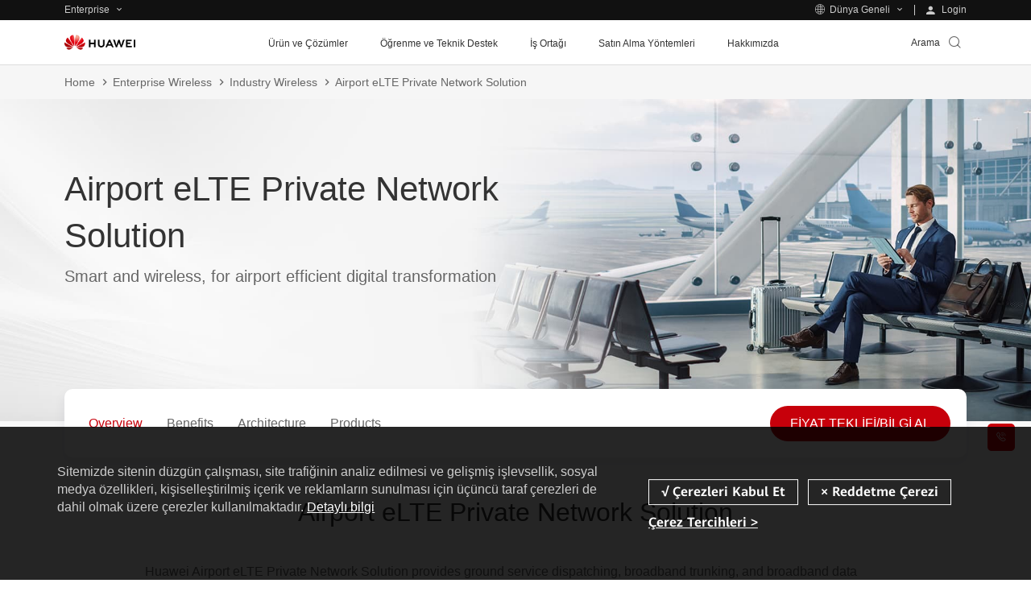

--- FILE ---
content_type: text/css
request_url: https://e.huawei.com/marketingcloud/pep/static//pep-2010-pcp-overview/0.0.23/pc/index.css
body_size: 1416
content:
.e-module-202212150928 .e-title-h2 p{max-width:1080px}@media (max-width:1600px){.e-module-202212150928 .e-title-h2 p{max-width:920px}}.e-module-202212150928.left-img .left .pic .iconfont{display:none}.e-module-202212150928.left-video .left .pic{cursor:pointer}.e-module-202212150928.left-video .left .pic .iconfont{bottom:35px;color:#fff;display:block;font-size:68px;line-height:1;position:absolute;right:40px}@media (max-width:1600px){.e-module-202212150928.left-video .left .pic .iconfont{bottom:25px;font-size:58px;right:30px}}@media (max-width:992px){.e-module-202212150928.left-video .left .pic .iconfont{font-size:48px}.e-module-202212150928.left-img .row,.e-module-202212150928.left-video .row{-webkit-box-orient:vertical;-webkit-box-direction:reverse;-ms-flex-direction:column-reverse;flex-direction:column-reverse}}.e-module-202212150928.left-img .row .left .pic,.e-module-202212150928.left-video .row .left .pic{border-radius:10px;overflow:hidden}.e-module-202212150928.left-img .row .right .textbox,.e-module-202212150928.left-video .row .right .textbox{padding-left:20px}@media (max-width:992px){.e-module-202212150928.left-img .row .right .textbox,.e-module-202212150928.left-video .row .right .textbox{padding-left:0}}.e-module-202212150928.noimg-textcenter .right,.e-module-202212150928.noimg-textleft .right .e-btn-box,.e-module-202212150928.text-centered .right{text-align:center}.e-module-202212150928.noimg-textcenter .right p,.e-module-202212150928.noimg-textleft .right p{margin:0 auto;max-width:1080px}@media (max-width:1600px){.e-module-202212150928.noimg-textcenter .right p,.e-module-202212150928.noimg-textleft .right p{max-width:920px}}.e-module-202212150928.noimg-textcenter .right .pic,.e-module-202212150928.noimg-textleft .right .pic{font-size:0;margin:30px auto 0;max-width:1080px;text-align:center}@media (max-width:1600px){.e-module-202212150928.noimg-textcenter .right .pic,.e-module-202212150928.noimg-textleft .right .pic{max-width:920px}}@media (max-width:1200px){.e-module-202212150928.noimg-textcenter .right .pic,.e-module-202212150928.noimg-textleft .right .pic{margin:20px auto 10px}}.e-module-202212150928.noimg-textcenter .right .pic img,.e-module-202212150928.noimg-textleft .right .pic img{border-radius:10px;display:inline-block;max-width:100%;position:static;width:auto}.e-module-202212150928.noimg-textcenter .right .pic:after,.e-module-202212150928.noimg-textleft .right .pic:after{display:none}.e-module-202212150928.noimg-textcenter .right .highlights,.e-module-202212150928.noimg-textleft .right .highlights{background-size:cover!important;border-radius:10px;margin-top:30px;overflow:hidden;padding:40px 80px;text-align:center}@media (max-width:1200px){.e-module-202212150928.noimg-textcenter .right .highlights,.e-module-202212150928.noimg-textleft .right .highlights{padding:30px 20px}}.e-module-202212150928.noimg-textcenter .right .highlights h3,.e-module-202212150928.noimg-textleft .right .highlights h3{color:#333;font-size:36px;line-height:1.5}@media (max-width:1600px){.e-module-202212150928.noimg-textcenter .right .highlights h3,.e-module-202212150928.noimg-textleft .right .highlights h3{font-size:30px;line-height:1.467}.LANG-cn .e-module-202212150928.noimg-textcenter .right .highlights h3,.LANG-cn .e-module-202212150928.noimg-textleft .right .highlights h3{line-height:1.533}}@media (max-width:992px){.e-module-202212150928.noimg-textcenter .right .highlights h3,.e-module-202212150928.noimg-textleft .right .highlights h3{font-size:24px;line-height:1.5}.LANG-cn .e-module-202212150928.noimg-textcenter .right .highlights h3,.LANG-cn .e-module-202212150928.noimg-textleft .right .highlights h3{line-height:1.583}}.e-module-202212150928.noimg-textcenter .right .highlights .int,.e-module-202212150928.noimg-textleft .right .highlights .int{color:#666;font-size:16px;line-height:1.95;margin:0 auto;max-width:1080px}.LANG-cn .e-module-202212150928.noimg-textcenter .right .highlights .int,.LANG-cn .e-module-202212150928.noimg-textleft .right .highlights .int{line-height:1.95}@media (max-width:1600px){.e-module-202212150928.noimg-textcenter .right .highlights .int,.e-module-202212150928.noimg-textleft .right .highlights .int{max-width:920px;padding-top:10px}}@media (max-width:992px){.e-module-202212150928.noimg-textcenter .right .highlights .int,.e-module-202212150928.noimg-textleft .right .highlights .int{font-size:14px;line-height:1.95}.LANG-cn .e-module-202212150928.noimg-textcenter .right .highlights .int,.LANG-cn .e-module-202212150928.noimg-textleft .right .highlights .int{line-height:1.95}}.e-module-202212150928.noimg-textcenter .right .highlights ul,.e-module-202212150928.noimg-textleft .right .highlights ul{margin:-10px -20px 0}@media (max-width:1600px){.e-module-202212150928.noimg-textcenter .right .highlights ul,.e-module-202212150928.noimg-textleft .right .highlights ul{margin:-20px -20px 0}}@media (max-width:1200px){.e-module-202212150928.noimg-textcenter .right .highlights ul,.e-module-202212150928.noimg-textleft .right .highlights ul{margin:0 -20px}.e-module-202212150928.noimg-textcenter .right .highlights ul li,.e-module-202212150928.noimg-textleft .right .highlights ul li{padding:0 20px}}.e-module-202212150928.noimg-textcenter .right .highlights ul li .box .e-lazy,.e-module-202212150928.noimg-textleft .right .highlights ul li .box .e-lazy{-webkit-box-pack:center;-ms-flex-pack:center;display:-webkit-box;display:-ms-flexbox;display:flex;justify-content:center;margin:auto;max-width:80px}.e-module-202212150928.noimg-textcenter .right .highlights ul li .box .e-lazy img,.e-module-202212150928.noimg-textleft .right .highlights ul li .box .e-lazy img{max-height:100%;max-width:100%;position:relative;width:auto}@media (max-width:1600px){.e-module-202212150928.noimg-textcenter .right .highlights ul li .box .e-lazy,.e-module-202212150928.noimg-textleft .right .highlights ul li .box .e-lazy{max-width:70px}}@media (max-width:1200px){.e-module-202212150928.noimg-textcenter .right .highlights ul li .box .e-lazy,.e-module-202212150928.noimg-textleft .right .highlights ul li .box .e-lazy{max-width:60px}}@media (max-width:992px){.e-module-202212150928.noimg-textcenter .right .highlights ul li .box .e-lazy,.e-module-202212150928.noimg-textleft .right .highlights ul li .box .e-lazy{max-width:50px}}.e-module-202212150928.noimg-textcenter .right .highlights ul li .box .e-lazy:after,.e-module-202212150928.noimg-textleft .right .highlights ul li .box .e-lazy:after{display:none;padding-top:100%}.e-module-202212150928.noimg-textcenter .right .highlights ul li .box p,.e-module-202212150928.noimg-textleft .right .highlights ul li .box p{color:#333;font-size:24px;line-height:1.5;padding-top:20px}.LANG-cn .e-module-202212150928.noimg-textcenter .right .highlights ul li .box p,.LANG-cn .e-module-202212150928.noimg-textleft .right .highlights ul li .box p{line-height:1.583}@media (max-width:1600px){.e-module-202212150928.noimg-textcenter .right .highlights ul li .box p,.e-module-202212150928.noimg-textleft .right .highlights ul li .box p{font-size:22px;line-height:1.545;padding-top:10px}.LANG-cn .e-module-202212150928.noimg-textcenter .right .highlights ul li .box p,.LANG-cn .e-module-202212150928.noimg-textleft .right .highlights ul li .box p{line-height:1.636}}@media (max-width:1200px){.e-module-202212150928.noimg-textcenter .right .highlights ul li .box p,.e-module-202212150928.noimg-textleft .right .highlights ul li .box p{font-size:18px;line-height:1.889;padding-top:30px;padding-top:20px}}@media (max-width:992px){.e-module-202212150928.noimg-textcenter .right .highlights ul li .box p,.e-module-202212150928.noimg-textleft .right .highlights ul li .box p{padding-top:10px}}.e-module-202212150928.noimg-textcenter .right .highlights ul li .box span,.e-module-202212150928.noimg-textleft .right .highlights ul li .box span{display:block;font-size:16px;line-height:1.95;padding-top:10px}.LANG-cn .e-module-202212150928.noimg-textcenter .right .highlights ul li .box span,.LANG-cn .e-module-202212150928.noimg-textleft .right .highlights ul li .box span{line-height:1.95}@media (max-width:1600px){.e-module-202212150928.noimg-textcenter .right .highlights ul li .box span,.e-module-202212150928.noimg-textleft .right .highlights ul li .box span{font-size:14px;line-height:1.95}.LANG-cn .e-module-202212150928.noimg-textcenter .right .highlights ul li .box span,.LANG-cn .e-module-202212150928.noimg-textleft .right .highlights ul li .box span{line-height:1.95}}.e-module-202212150928.noimg-textcenter .right .highlights ul li .e-link-box,.e-module-202212150928.noimg-textleft .right .highlights ul li .e-link-box{padding-top:15px}.e-module-202212150928.noimg-textcenter .right .highlights ul li .e-link-box p .e-link-black-16-3 .text,.e-module-202212150928.noimg-textleft .right .highlights ul li .e-link-box p .e-link-black-16-3 .text{color:#c7000b}.e-module-202212150928.noimg-textcenter .right .e-btn-box,.e-module-202212150928.noimg-textleft .right .e-btn-box{padding-top:20px}@media (max-width:1200px){.e-module-202212150928.noimg-textcenter .right .e-btn-box,.e-module-202212150928.noimg-textleft .right .e-btn-box{padding-top:10px}}.e-module-202212150928 .right{margin-top:12px}@media (max-width:1200px){.e-module-202212150928 .right{margin-top:-8px}}.e-module-202212150928 .right .textbox p{color:#666;font-size:18px;line-height:1.889;padding-top:20px}@media (max-width:1600px){.e-module-202212150928 .right .textbox p{font-size:16px;line-height:1.95}.LANG-cn .e-module-202212150928 .right .textbox p{line-height:1.95}}@media (max-width:1200px){.e-module-202212150928 .right .textbox p{font-size:14px;line-height:1.95}.LANG-cn .e-module-202212150928 .right .textbox p{line-height:1.95}}


--- FILE ---
content_type: text/css
request_url: https://e.huawei.com/marketingcloud/pep/static//pep-2035-customer-benefits/0.0.35/pc/index.css
body_size: 2525
content:
@media (max-width:992px){.e-module-202210121324 .z_san{width:33%}}@media (max-width:750px){.e-module-202210121324 .z_san{width:100%}}@media (max-width:992px){.e-module-202210121324.one .all-flex{-webkit-box-pack:justify;-ms-flex-pack:justify;display:-webkit-box;display:-ms-flexbox;display:flex;-ms-flex-wrap:wrap;flex-wrap:wrap;justify-content:space-between}}@media (max-width:750px){.e-module-202210121324.one .all-flex{-ms-flex-wrap:wrap;flex-wrap:wrap}}.e-module-202210121324.one .all-flex .all-con{zoom:1;-webkit-box-align:center;-ms-flex-align:center;align-items:center;display:-webkit-box;display:-ms-flexbox;display:flex;-ms-flex-wrap:wrap;flex-wrap:wrap;height:100%;padding-top:50px}@media (max-width:1600px){.e-module-202210121324.one .all-flex .all-con{padding-top:40px}}@media (max-width:1024px){.e-module-202210121324.one .all-flex .all-con{padding-top:30px}}@media (max-width:992px){.e-module-202210121324.one .all-flex .all-con{padding-top:20px;width:48%}.e-module-202210121324.one .all-flex .all-con:first-child,.e-module-202210121324.one .all-flex .all-con:nth-child(2){padding-top:0}}@media (max-width:750px){.e-module-202210121324.one .all-flex .all-con{padding-top:20px;width:100%}.e-module-202210121324.one .all-flex .all-con:nth-child(2){padding-top:20px}}.e-module-202210121324.one .all-flex .all-con:first-child{padding-top:0}.e-module-202210121324.one .all-flex .all-con:nth-child(2n){-webkit-box-orient:horizontal;-webkit-box-direction:reverse;-ms-flex-direction:row-reverse;flex-direction:row-reverse}@media (max-width:992px){.e-module-202210121324.one .all-flex .all-con:nth-child(2n){-webkit-box-orient:inherit;-webkit-box-direction:inherit;-ms-flex-direction:inherit;flex-direction:inherit}}.e-module-202210121324.one .all-flex .all-con:nth-child(2n) .r-box{margin-left:0;margin-right:-5%}@media (max-width:992px){.e-module-202210121324.one .all-flex .all-con:nth-child(2n) .r-box{margin-right:0}}.e-module-202210121324.one .all-flex .all-con .l-con{border-radius:10px;cursor:pointer;font-size:0;height:100%;overflow:hidden;width:52%}.e-module-202210121324.one .all-flex .all-con .l-con:hover img{-webkit-transform:scale(1.02);transform:scale(1.02)}@media (max-width:992px){.e-module-202210121324.one .all-flex .all-con .l-con{border-radius:5px 5px 0 0;width:100%}}.e-module-202210121324.one .all-flex .all-con .l-con .e-lazy{position:relative}.e-module-202210121324.one .all-flex .all-con .l-con .e-lazy:after{padding-top:56%}.e-module-202210121324.one .all-flex .all-con .l-con .e-lazy img{-webkit-transition:all .5s;transition:all .5s}.e-module-202210121324.one .all-flex .all-con .l-con .e-lazy span:before{color:#fff;font-size:70px;left:50%;position:absolute;top:50%;-webkit-transform:translate(-50%,-50%);transform:translate(-50%,-50%)}@media (max-width:1600px){.e-module-202210121324.one .all-flex .all-con .l-con .e-lazy span:before{font-size:60px}}@media (max-width:1024px){.e-module-202210121324.one .all-flex .all-con .l-con .e-lazy span:before{font-size:50px}}@media (max-width:992px){.e-module-202210121324.one .all-flex .all-con .l-con .e-lazy span:before{font-size:40px;left:85%;top:75%}}.e-module-202210121324.one .all-flex .all-con .r-box{height:100%;margin-left:-5%;width:53%}@media (max-width:992px){.e-module-202210121324.one .all-flex .all-con .r-box{margin-left:0;width:100%}}.e-module-202210121324.one .all-flex .all-con .r-box .r-con{background-color:#fff;border-radius:10px;-webkit-box-shadow:4px 7px 32px 6px hsla(0,0%,90%,.71);box-shadow:4px 7px 32px 6px hsla(0,0%,90%,.71);height:100%;min-height:370px;padding:60px;position:relative;z-index:1}@media (max-width:1600px){.e-module-202210121324.one .all-flex .all-con .r-box .r-con{min-height:300px;padding:40px}}@media (max-width:1024px){.e-module-202210121324.one .all-flex .all-con .r-box .r-con{min-height:260px;padding:30px}}@media (max-width:992px){.e-module-202210121324.one .all-flex .all-con .r-box .r-con{border-radius:0 0 5px 5px}}@media (max-width:750px){.e-module-202210121324.one .all-flex .all-con .r-box .r-con{min-height:0}}.e-module-202210121324.one .all-flex .all-con .r-box .r-con .p-title{color:#333;font-size:24px;line-height:1.5;padding-bottom:15px}.LANG-cn .e-module-202210121324.one .all-flex .all-con .r-box .r-con .p-title{line-height:1.583}@media (max-width:1600px){.e-module-202210121324.one .all-flex .all-con .r-box .r-con .p-title{font-size:22px;line-height:1.545;padding-bottom:10px}.LANG-cn .e-module-202210121324.one .all-flex .all-con .r-box .r-con .p-title{line-height:1.636}}@media (max-width:1280px){.e-module-202210121324.one .all-flex .all-con .r-box .r-con .p-title{font-size:16px;line-height:1.95}.LANG-cn .e-module-202210121324.one .all-flex .all-con .r-box .r-con .p-title{line-height:1.95}}@media (max-width:1024px){.e-module-202210121324.one .all-flex .all-con .r-box .r-con .p-title{font-size:18px;line-height:1.889}}.e-module-202210121324.one .all-flex .all-con .r-box .r-con .p-con{color:#666;font-size:16px;line-height:1.95}.LANG-cn .e-module-202210121324.one .all-flex .all-con .r-box .r-con .p-con{line-height:1.95}@media (max-width:1600px){.e-module-202210121324.one .all-flex .all-con .r-box .r-con .p-con{font-size:14px;line-height:1.95}.LANG-cn .e-module-202210121324.one .all-flex .all-con .r-box .r-con .p-con{line-height:1.95}}@media (max-width:1280px){.e-module-202210121324.one .all-flex .all-con .r-box .r-con .p-con{font-size:12px;line-height:1.667}}@media (max-width:1024px){.e-module-202210121324.one .all-flex .all-con .r-box .r-con .p-con{font-size:14px;line-height:1.95}.LANG-cn .e-module-202210121324.one .all-flex .all-con .r-box .r-con .p-con{line-height:1.95}}.e-module-202210121324.one .all-flex .all-con .r-box .r-con .p-text{color:#666;font-size:16px;line-height:1.95;padding-left:15px;padding-top:18px;position:relative}.LANG-cn .e-module-202210121324.one .all-flex .all-con .r-box .r-con .p-text{line-height:1.95}@media (max-width:1600px){.e-module-202210121324.one .all-flex .all-con .r-box .r-con .p-text{font-size:14px;line-height:1.95;padding-top:10px}.LANG-cn .e-module-202210121324.one .all-flex .all-con .r-box .r-con .p-text{line-height:1.95}}.e-module-202210121324.one .all-flex .all-con .r-box .r-con .p-text:after{background-color:#666;border-radius:50%;content:"";height:4px;left:0;position:absolute;top:33px;width:4px}@media (max-width:1600px){.e-module-202210121324.one .all-flex .all-con .r-box .r-con .p-text:after{top:22px}}.e-module-202210121324.two .row-pic .row{height:100%}.e-module-202210121324.two .row-pic .row .all-con{border:1px solid #ddd;border-radius:10px;-webkit-box-sizing:border-box;box-sizing:border-box;display:-webkit-box;display:-ms-flexbox;display:flex;height:100%;overflow:hidden}@media (max-width:1024px){.e-module-202210121324.two .row-pic .row .all-con{-webkit-box-orient:vertical;-webkit-box-direction:reverse;-webkit-box-pack:end;-ms-flex-pack:end;-ms-flex-direction:column-reverse;flex-direction:column-reverse;justify-content:flex-end}}.e-module-202210121324.two .row-pic .row .all-con .l-con{padding:35px 40px;width:72%}@media (max-width:1600px){.e-module-202210121324.two .row-pic .row .all-con .l-con{padding:30px 35px}}@media (max-width:1024px){.e-module-202210121324.two .row-pic .row .all-con .l-con{padding:25px 30px;width:100%}}@media (max-width:992px){.e-module-202210121324.two .row-pic .row .all-con .l-con{padding:30px 35px}}.e-module-202210121324.two .row-pic .row .all-con .l-con .p-title{color:#333;font-size:24px;line-height:1.5;padding-bottom:10px}.LANG-cn .e-module-202210121324.two .row-pic .row .all-con .l-con .p-title{line-height:1.583}@media (max-width:1600px){.e-module-202210121324.two .row-pic .row .all-con .l-con .p-title{font-size:22px;line-height:1.545;padding-bottom:5px}.LANG-cn .e-module-202210121324.two .row-pic .row .all-con .l-con .p-title{line-height:1.636}}@media (max-width:1280px){.e-module-202210121324.two .row-pic .row .all-con .l-con .p-title{font-size:16px;line-height:1.95}.LANG-cn .e-module-202210121324.two .row-pic .row .all-con .l-con .p-title{line-height:1.95}}@media (max-width:1024px){.e-module-202210121324.two .row-pic .row .all-con .l-con .p-title{font-size:18px;line-height:1.889}}.e-module-202210121324.two .row-pic .row .all-con .l-con .p-con{color:#666;font-size:16px;line-height:1.95;padding-bottom:25px}.LANG-cn .e-module-202210121324.two .row-pic .row .all-con .l-con .p-con{line-height:1.95}@media (max-width:1600px){.e-module-202210121324.two .row-pic .row .all-con .l-con .p-con{font-size:14px;line-height:1.95;padding-bottom:5px}.LANG-cn .e-module-202210121324.two .row-pic .row .all-con .l-con .p-con{line-height:1.95}}@media (max-width:1280px){.e-module-202210121324.two .row-pic .row .all-con .l-con .p-con{font-size:12px;line-height:1.667}}@media (max-width:1024px){.e-module-202210121324.two .row-pic .row .all-con .l-con .p-con{font-size:14px;line-height:1.95}.LANG-cn .e-module-202210121324.two .row-pic .row .all-con .l-con .p-con{line-height:1.95}}@media (max-width:992px){.e-module-202210121324.two .row-pic .row .all-con .l-con .p-con{padding-bottom:15px}}.e-module-202210121324.two .row-pic .row .all-con .l-con .p-text{color:#666;font-size:16px;line-height:1.95;padding-bottom:10px;padding-left:15px;position:relative}.LANG-cn .e-module-202210121324.two .row-pic .row .all-con .l-con .p-text{line-height:1.95}@media (max-width:1600px){.e-module-202210121324.two .row-pic .row .all-con .l-con .p-text{font-size:14px;line-height:1.95;padding-bottom:5px}.LANG-cn .e-module-202210121324.two .row-pic .row .all-con .l-con .p-text{line-height:1.95}}@media (max-width:1280px){.e-module-202210121324.two .row-pic .row .all-con .l-con .p-text{font-size:12px;line-height:1.667}}@media (max-width:1024px){.e-module-202210121324.two .row-pic .row .all-con .l-con .p-text{font-size:14px;line-height:1.95}.LANG-cn .e-module-202210121324.two .row-pic .row .all-con .l-con .p-text{line-height:1.95}}.e-module-202210121324.two .row-pic .row .all-con .l-con .p-text:after{background-color:#666;border-radius:50%;content:"";height:4px;left:0;position:absolute;top:15px;width:4px}@media (max-width:1600px){.e-module-202210121324.two .row-pic .row .all-con .l-con .p-text:after{top:12px}}.e-module-202210121324.two .row-pic .row .all-con .r-con{cursor:pointer;width:100%}.e-module-202210121324.two .row-pic .row .all-con .r-con:hover img{-webkit-transform:scale(1.02);transform:scale(1.02)}.e-module-202210121324.two .row-pic .row .all-con .r-con .e-lazy{position:relative}.e-module-202210121324.two .row-pic .row .all-con .r-con .e-lazy img{-webkit-transition:all .5s;transition:all .5s}.e-module-202210121324.two .row-pic .row .all-con .r-con .e-lazy span:before{bottom:10px;color:#fff;font-size:60px;position:absolute;right:40px}@media (max-width:1600px){.e-module-202210121324.two .row-pic .row .all-con .r-con .e-lazy span:before{bottom:5px;font-size:50px;right:30px}}@media (max-width:1024px){.e-module-202210121324.two .row-pic .row .all-con .r-con .e-lazy span:before{bottom:20px;font-size:40px;right:30px}}@media (max-width:992px){.e-module-202210121324.two .row-pic .row .all-con .r-con .e-lazy span:before{font-size:40px}}.e-module-202210121324.three .row-pic .row{height:100%}.e-module-202210121324.three .row-pic .row .all-con{-webkit-box-orient:vertical;-webkit-box-direction:reverse;-webkit-box-pack:end;-ms-flex-pack:end;border:1px solid #ddd;border-radius:10px;-webkit-box-sizing:border-box;box-sizing:border-box;display:-webkit-box;display:-ms-flexbox;display:flex;-ms-flex-direction:column-reverse;flex-direction:column-reverse;height:100%;justify-content:flex-end;overflow:hidden}.e-module-202210121324.three .row-pic .row .all-con .l-con{padding:35px 40px;width:100%}@media (max-width:1600px){.e-module-202210121324.three .row-pic .row .all-con .l-con{padding:30px 35px}}@media (max-width:1024px){.e-module-202210121324.three .row-pic .row .all-con .l-con{padding:25px 30px}}@media (max-width:992px){.e-module-202210121324.three .row-pic .row .all-con .l-con{padding:30px 35px}}.e-module-202210121324.three .row-pic .row .all-con .l-con .p-title{color:#333;font-size:24px;line-height:1.5;padding-bottom:10px}.LANG-cn .e-module-202210121324.three .row-pic .row .all-con .l-con .p-title{line-height:1.583}@media (max-width:1600px){.e-module-202210121324.three .row-pic .row .all-con .l-con .p-title{font-size:22px;line-height:1.545;padding-bottom:5px}.LANG-cn .e-module-202210121324.three .row-pic .row .all-con .l-con .p-title{line-height:1.636}}@media (max-width:1280px){.e-module-202210121324.three .row-pic .row .all-con .l-con .p-title{font-size:16px;line-height:1.95}.LANG-cn .e-module-202210121324.three .row-pic .row .all-con .l-con .p-title{line-height:1.95}}@media (max-width:1024px){.e-module-202210121324.three .row-pic .row .all-con .l-con .p-title{font-size:18px;line-height:1.889}}.e-module-202210121324.three .row-pic .row .all-con .l-con .p-con{color:#666;font-size:16px;line-height:1.95;padding-bottom:15px}.LANG-cn .e-module-202210121324.three .row-pic .row .all-con .l-con .p-con{line-height:1.95}@media (max-width:1600px){.e-module-202210121324.three .row-pic .row .all-con .l-con .p-con{font-size:14px;line-height:1.95;padding-bottom:5px}.LANG-cn .e-module-202210121324.three .row-pic .row .all-con .l-con .p-con{line-height:1.95}}@media (max-width:1280px){.e-module-202210121324.three .row-pic .row .all-con .l-con .p-con{font-size:12px;line-height:1.667}}@media (max-width:1024px){.e-module-202210121324.three .row-pic .row .all-con .l-con .p-con{font-size:14px;line-height:1.95}.LANG-cn .e-module-202210121324.three .row-pic .row .all-con .l-con .p-con{line-height:1.95}}@media (max-width:992px){.e-module-202210121324.three .row-pic .row .all-con .l-con .p-con{padding-bottom:15px}}.e-module-202210121324.three .row-pic .row .all-con .l-con .p-text{color:#666;font-size:16px;line-height:1.95;padding-bottom:10px;padding-left:15px;position:relative}.LANG-cn .e-module-202210121324.three .row-pic .row .all-con .l-con .p-text{line-height:1.95}@media (max-width:1600px){.e-module-202210121324.three .row-pic .row .all-con .l-con .p-text{font-size:14px;line-height:1.95;padding-bottom:5px}.LANG-cn .e-module-202210121324.three .row-pic .row .all-con .l-con .p-text{line-height:1.95}}@media (max-width:1280px){.e-module-202210121324.three .row-pic .row .all-con .l-con .p-text{font-size:12px;line-height:1.667}}@media (max-width:1024px){.e-module-202210121324.three .row-pic .row .all-con .l-con .p-text{font-size:14px;line-height:1.95}.LANG-cn .e-module-202210121324.three .row-pic .row .all-con .l-con .p-text{line-height:1.95}}.e-module-202210121324.three .row-pic .row .all-con .l-con .p-text:after{background-color:#666;border-radius:50%;content:"";height:4px;left:0;position:absolute;top:15px;width:4px}@media (max-width:1600px){.e-module-202210121324.three .row-pic .row .all-con .l-con .p-text:after{top:12px}}.e-module-202210121324.three .row-pic .row .all-con .r-con{cursor:pointer;width:100%}.e-module-202210121324.three .row-pic .row .all-con .r-con:hover img{-webkit-transform:scale(1.02);transform:scale(1.02)}.e-module-202210121324.three .row-pic .row .all-con .r-con .e-lazy{position:relative}.e-module-202210121324.three .row-pic .row .all-con .r-con .e-lazy img{-webkit-transition:all .5s;transition:all .5s}.e-module-202210121324.three .row-pic .row .all-con .r-con .e-lazy span:before{bottom:10px;color:#fff;font-size:60px;position:absolute;right:40px}@media (max-width:1600px){.e-module-202210121324.three .row-pic .row .all-con .r-con .e-lazy span:before{bottom:5px;font-size:50px;right:30px}}@media (max-width:1024px){.e-module-202210121324.three .row-pic .row .all-con .r-con .e-lazy span:before{bottom:20px;font-size:40px;right:30px}}@media (max-width:992px){.e-module-202210121324.three .row-pic .row .all-con .r-con .e-lazy span:before{font-size:40px}}.e-module-202210121324 .row-icon .row{height:100%;overflow:visible;overflow:initial;text-align:center}.e-module-202210121324 .row-icon .row .select-con{padding-bottom:20px;padding-top:20px}@media (max-width:992px){.e-module-202210121324 .row-icon .row .select-con{padding-bottom:0;padding-top:0}}.e-module-202210121324 .row-icon .row .z_li{border-radius:10px;-webkit-box-shadow:0 0 0 #ececec;box-shadow:0 0 0 #ececec;padding-bottom:30px;-webkit-transition:.2s;transition:.2s}@media (max-width:992px){.e-module-202210121324 .row-icon .row .z_li{padding-bottom:20px}}.e-module-202210121324 .row-icon .row .z_li:hover{background-color:#fff;-webkit-box-shadow:3px 0 20px #ececec;box-shadow:3px 0 20px #ececec}@media (max-width:992px){.e-module-202210121324 .row-icon .row .z_li:hover{background-color:transparent;-webkit-box-shadow:0 0 0 transparent;box-shadow:0 0 0 transparent}}@media (max-width:750px){.e-module-202210121324 .row-icon .row{padding-bottom:40px}}.e-module-202210121324 .row-icon .row .r-con{border-radius:10px;height:100%}@media (max-width:992px){.e-module-202210121324 .row-icon .row .r-con{margin:10px 0}}.e-module-202210121324 .row-icon .row .r-con .e-lazy{margin:auto;max-width:80px}@media (max-width:1600px){.e-module-202210121324 .row-icon .row .r-con .e-lazy{max-width:70px}}@media (max-width:1024px){.e-module-202210121324 .row-icon .row .r-con .e-lazy{max-width:60px}}@media (max-width:992px){.e-module-202210121324 .row-icon .row .r-con .e-lazy{max-width:50px}}.e-module-202210121324 .row-icon .row .r-con .e-lazy:after{padding-top:100%}.e-module-202210121324 .row-icon .row .r-con .con{color:#333;font-size:24px;line-height:1.5;padding-top:20px}.LANG-cn .e-module-202210121324 .row-icon .row .r-con .con{line-height:1.583}@media (max-width:1600px){.e-module-202210121324 .row-icon .row .r-con .con{font-size:20px;line-height:1.6;padding-top:15px}.LANG-cn .e-module-202210121324 .row-icon .row .r-con .con{line-height:1.7}}@media (max-width:1280px){.e-module-202210121324 .row-icon .row .r-con .con{font-size:16px;line-height:1.95;padding-top:10px}.LANG-cn .e-module-202210121324 .row-icon .row .r-con .con{line-height:1.95}}@media (max-width:1024px){.e-module-202210121324 .row-icon .row .r-con .con{font-size:18px;line-height:1.889;padding-top:10px}}.e-module-202210121324 .row-icon .row .r-con .text{font-size:16px;line-height:1.95;padding-top:10px}.LANG-cn .e-module-202210121324 .row-icon .row .r-con .text{line-height:1.95}@media (max-width:1600px){.e-module-202210121324 .row-icon .row .r-con .text{font-size:14px;line-height:1.95;padding-top:5px}.LANG-cn .e-module-202210121324 .row-icon .row .r-con .text{line-height:1.95}}@media (max-width:1280px){.e-module-202210121324 .row-icon .row .r-con .text{font-size:12px;line-height:1.667}}@media (max-width:1024px){.e-module-202210121324 .row-icon .row .r-con .text{font-size:14px;line-height:1.95}.LANG-cn .e-module-202210121324 .row-icon .row .r-con .text{line-height:1.95}}.e-module-202210121324 .row-icon .row .r-con .e-link-box{padding-top:15px}@media (max-width:992px){.e-module-202210121324 .row-icon .row .r-con .e-link-box{padding-top:10px}}.e-module-202210121324 .row-icon .row .r-con .e-link-box p .e-link-black-16-3 .text{color:#c7000b}


--- FILE ---
content_type: text/css
request_url: https://e.huawei.com/marketingcloud/pep/static//pep-2026-product-detail-page/0.0.23/pc/index.css
body_size: 1712
content:
@media (max-width:992px) and (min-width:750px){.e-module-202209091356 .e-cistern-l .e-description{padding-right:40px}}.e-module-202209091356 .e-con .swiper-box>.e-cistern-l{padding:0}.e-module-202209091356 .e-con .swiper-box>.e-cistern-l .perspectives{position:relative;width:200%}@media (max-width:1200px){.e-module-202209091356 .e-con .swiper-box>.e-cistern-l .perspectives{width:100%}}.e-module-202209091356 .e-con .swiper-box>.e-cistern-l .perspectives>.e-cistern-l{margin:0;max-width:1556px;padding:0}@media (max-width:1600px){.e-module-202209091356 .e-con .swiper-box>.e-cistern-l .perspectives>.e-cistern-l{max-width:1206px}}@media (max-width:1280px){.e-module-202209091356 .e-con .swiper-box>.e-cistern-l .perspectives>.e-cistern-l{max-width:1120px}}@media (max-width:1200px){.e-module-202209091356 .e-con .swiper-box>.e-cistern-l .perspectives>.e-cistern-l{max-width:100%;padding-left:0;padding-right:0}}.e-module-202209091356 .e-description span{max-width:1240px}@media (max-width:1600px){.e-module-202209091356 .e-description span{max-width:946px}}@media (max-width:1200px){.e-module-202209091356 .e-description span{max-width:670px}}@media (max-width:992px){.e-module-202209091356 .e-description span{display:none;width:100%}}.e-module-202209091356 .industry-swiper .box{display:-webkit-box;display:-ms-flexbox;display:flex;position:relative}.e-module-202209091356 .industry-swiper .box .per-con{background-color:#fff;border:1px solid #ddd;border-radius:10px;display:block;height:auto!important;margin-right:40px;overflow:hidden;width:35%}@media (max-width:1200px){.e-module-202209091356 .industry-swiper .box .per-con{margin-right:20px}}@media (max-width:750px){.e-module-202209091356 .industry-swiper .box .per-con{width:100%}}.e-module-202209091356 .industry-swiper .box .per-con:hover{border-radius:10px 10px 10px 10px;cursor:pointer}@media (max-width:1200px){.e-module-202209091356 .industry-swiper .box .per-con:hover{border-radius:5px 5px 0 0}}.e-module-202209091356 .industry-swiper .box .per-con:hover img{-webkit-transform:scale(1.05);transform:scale(1.05)}.e-module-202209091356 .industry-swiper .box .per-con .per-img{overflow:hidden}@media (max-width:1200px){.e-module-202209091356 .industry-swiper .box .per-con .per-img{border-radius:5px 5px 0 0}}.e-module-202209091356 .industry-swiper .box .per-con .per-img .e-lazy{border-radius:10px 10px 0 0;overflow:hidden;width:100%}@media (max-width:1200px){.e-module-202209091356 .industry-swiper .box .per-con .per-img .e-lazy{border-radius:5px 5px 0 0}}.e-module-202209091356 .industry-swiper .box .per-con .per-img img{border-radius:10px 10px 0 0;display:block;height:100%;-webkit-transition:all .3s;transition:all .3s}@media (max-width:1200px){.e-module-202209091356 .industry-swiper .box .per-con .per-img img{border-radius:5px 5px 0 0}}.e-module-202209091356 .industry-swiper .box .per-con .per-img img:after{padding-top:75.16025641%}.e-module-202209091356 .industry-swiper .box .per-con .per-p{background-color:#fff;-webkit-box-sizing:border-box;box-sizing:border-box;padding:44px 50px 84px}@media (max-width:1600px){.e-module-202209091356 .industry-swiper .box .per-con .per-p{padding:30px 40px 70px}}@media (max-width:1200px){.e-module-202209091356 .industry-swiper .box .per-con .per-p{border-radius:0 0 5px 5px;padding:20px 30px 50px}}@media (max-width:992px){.e-module-202209091356 .industry-swiper .box .per-con .per-p{padding:20px 20px 50px}}@media (max-width:750px){.e-module-202209091356 .industry-swiper .box .per-con .per-p{padding:20px 30px 50px}}.e-module-202209091356 .industry-swiper .box .per-con .per-p .p-tilte{color:#333;font-size:26px;line-height:1.385;padding-bottom:14px}.LANG-cn .e-module-202209091356 .industry-swiper .box .per-con .per-p .p-tilte{font-size:28px;line-height:1.538;line-height:1.5}@media (max-width:1600px){.e-module-202209091356 .industry-swiper .box .per-con .per-p .p-tilte{font-size:22px;line-height:1.545}.LANG-cn .e-module-202209091356 .industry-swiper .box .per-con .per-p .p-tilte{font-size:24px;line-height:1.636;line-height:1.5}.LANG-cn .LANG-cn .e-module-202209091356 .industry-swiper .box .per-con .per-p .p-tilte{line-height:1.583}}@media (max-width:1200px){.e-module-202209091356 .industry-swiper .box .per-con .per-p .p-tilte{font-size:18px;line-height:1.889;padding-bottom:5px}.LANG-cn .e-module-202209091356 .industry-swiper .box .per-con .per-p .p-tilte{font-size:18px;line-height:1.889}}.e-module-202209091356 .industry-swiper .box .per-con .per-p .p-con{color:#666;font-size:16px;line-height:1.95;padding-bottom:10px}.LANG-cn .e-module-202209091356 .industry-swiper .box .per-con .per-p .p-con{line-height:1.95}@media (max-width:1600px){.e-module-202209091356 .industry-swiper .box .per-con .per-p .p-con{font-size:14px;line-height:1.95}.LANG-cn .e-module-202209091356 .industry-swiper .box .per-con .per-p .p-con{line-height:1.95}}@media (max-width:992px){.e-module-202209091356 .industry-swiper .box .per-con .per-p .p-con{display:none}}.e-module-202209091356 .industry-swiper .box .per-con .a-more{bottom:40px;position:absolute}@media (max-width:1600px){.e-module-202209091356 .industry-swiper .box .per-con .a-more{bottom:30px}}@media (max-width:1200px){.e-module-202209091356 .industry-swiper .box .per-con .a-more{bottom:20px;margin-top:-20px}}@media (max-width:992px){.e-module-202209091356 .industry-swiper .box .per-con .a-more{margin-top:0;padding:0}}@media (max-width:1600px){.e-module-202209091356 .industry-swiper .box .per-con .a-more .text{font-size:16px;line-height:1.95}.LANG-cn .e-module-202209091356 .industry-swiper .box .per-con .a-more .text{line-height:1.95}}@media (max-width:1200px){.e-module-202209091356 .industry-swiper .box .per-con .a-more .text{font-size:14px;line-height:1.95}.LANG-cn .e-module-202209091356 .industry-swiper .box .per-con .a-more .text{line-height:1.95}}.e-module-202209091356 .swiper-pagination{display:inline-block;margin-left:20px;margin-top:35px;position:relative;text-align:left}@media (max-width:1200px){.e-module-202209091356 .swiper-pagination{display:block;margin-left:0;margin-top:0;padding-top:20px;position:relative;text-align:center}}@media (max-width:750px){.e-module-202209091356 .swiper-pagination{padding-top:15px}}.e-module-202209091356 .swiper-pagination .swiper-pagination-bullet{height:8px;margin-right:50px;width:8px}@media (max-width:1600px){.e-module-202209091356 .swiper-pagination .swiper-pagination-bullet{height:7px;margin-right:40px;width:7px}}@media (max-width:1200px){.e-module-202209091356 .swiper-pagination .swiper-pagination-bullet{height:4px;margin-right:14px;width:4px}}.e-module-202209091356 .swiper-pagination span.swiper-pagination-bullet-active{background-color:#c7000b;position:relative}.e-module-202209091356 .swiper-pagination span.swiper-pagination-bullet-active:before{border:1px solid #c7000b;border-radius:13px;content:"";height:26px;left:50%;margin-left:-17px;margin-top:-13px;position:absolute;top:50%;width:34px}@media (max-width:1600px){.e-module-202209091356 .swiper-pagination span.swiper-pagination-bullet-active:before{border-radius:12px;height:21px;margin-left:-14px;margin-top:-10px;width:28px}}@media (max-width:1200px){.e-module-202209091356 .swiper-pagination span.swiper-pagination-bullet-active:before{border-radius:7px;height:14px;margin-left:-10px;margin-top:-7px;width:19px}}.e-module-202209091356 .pag{-webkit-box-pack:end;-ms-flex-pack:end;display:-webkit-box;display:-ms-flexbox;display:flex;display:none;justify-content:flex-end;margin-top:-30px;position:static;width:100%}@media (max-width:992px){.e-module-202209091356 .pag{display:none!important}}.e-module-202209091356 .pag .swiper-button-next,.e-module-202209091356 .pag .swiper-button-prev{border:1px solid #b7251e;border-radius:30px;color:#c7000b;font-size:70px;height:60px;margin-top:0;position:relative;width:80px}@media (max-width:1600px){.e-module-202209091356 .pag .swiper-button-next,.e-module-202209091356 .pag .swiper-button-prev{border-radius:22px;height:44px;width:58px}.ie10 .e-module-202209091356 .pag .swiper-button-next,.ie10 .e-module-202209091356 .pag .swiper-button-prev,.ie11 .e-module-202209091356 .pag .swiper-button-next,.ie11 .e-module-202209091356 .pag .swiper-button-prev,.ie8 .e-module-202209091356 .pag .swiper-button-next,.ie8 .e-module-202209091356 .pag .swiper-button-prev,.ie9 .e-module-202209091356 .pag .swiper-button-next,.ie9 .e-module-202209091356 .pag .swiper-button-prev{font-size:58px}}.e-module-202209091356 .pag .swiper-button-next.swiper-button-disabled,.e-module-202209091356 .pag .swiper-button-prev.swiper-button-disabled{opacity:1}.e-module-202209091356 .pag .swiper-button-next:hover,.e-module-202209091356 .pag .swiper-button-prev:hover{background-color:#b7251e;color:#fff}.e-module-202209091356 .pag .swiper-button-prev{margin-right:25px;-webkit-transform:rotate(180deg);transform:rotate(180deg)}.e-module-202209091356 .pag .icon-arrow-r-3:before{margin-top:-5px}.e-module-202209091356 .pag .swiper-button-next{right:0}.e-module-202209091356.quantity2 .swiper-pagination{display:none!important}@media (max-width:992px){.e-module-202209091356.quantity2 .swiper-pagination{display:block!important}}


--- FILE ---
content_type: text/plain
request_url: https://e.huawei.com/marketingcloud/pep/asset/20000001/solutions/enterpriseWireless/industrywireless/airportElteDispatchingPrivateNetwork/096-digital-operations.png
body_size: 1044
content:
�PNG

   IHDR   P   P   ��   	pHYs    ��~�  �IDATx��An�0 �E����/��=~����/�~P�ꥧ�� �׹�������`�
U�H�HQ��ɱ"YP�˕�W��	��w<D �D2�LD �D2�LD �D2y�ewD\ �,�����Rj�{�n"� �˸c��/=>�Խ�:DD}Л���V)�v9��@�yw�[% xO���a��8ō�Lt�����  K����!���; �����[��@J?�O=��S�WA��L|ߖX\�3��*OCc3��VR2�L:�C�YF��,�-���b"b�Y����O酱\��T>��%Ɖ����0�C�%��/+�r,SJ=�8����
D����ڦ�ֱE��S�5Ya���I^�uQ/���ZU� k�Ա���`�I<�>;P��5��q��NR %��粖.���:I	��7Ĺ��_��Z<	�� 2K��R�8Zv��R�+,	"�Ĺ�բ�z�L Ź�h`V��/A��D�0���[
a�rˮ+c�j���@�sZ�ǆ�[ʮ�k�FH�Y�QkٳT�IP����8״�_[Dusg��d���1	"�}ѱΌĲJ��i�)�~o�t�b!�%��/�i�%ϺB��X��8�%/�RY�ϏJ�)�Yc%�;z}�� �`�D(�6a��G��\���ܝ�8zh44��$��L~֙ȣLB,�Ei���WzH+�%�y�,Ì���������AX�l���?�Zb ��W�<���[R3��?/��&���j��M��:�ID�����j=��X��NM�+�S|��m�W�N1Ш���V���"��O?�廊��5/��!C{��'��Y�L`won��ԁLD �D2�LD ��eL�������$�@*���w1#�z	��6?b��_&�D��@&"��d"��@&"��d"9 ��~{��K    IEND�B`�

--- FILE ---
content_type: text/plain
request_url: https://e.huawei.com/marketingcloud/pep/asset/20000001/solutions/enterpriseWireless/industrywireless/airportElteDispatchingPrivateNetwork/085-ronghe.png
body_size: 2386
content:
�PNG

   IHDR   P   P   ��   	pHYs    ��~�  �IDATx��\?hdE��j!�D��+�K`D�"{�"����rjwggg҈��^'6I�Bqcg妰Έ�\�QN��b����eޛ���nVx6����|�������ҡ>��k�����l�����l�3�8)��YY�%4���{��)O��.�q�m��%_oz�7f<�J��ιoD�B�۾�~yFS�bnl $�����������Ba�~������-"W���<��y��5�<��)�6*���p�^�9���'"שyPq�~w��*��3'��Oo��`f:�Tb6�z]׌D��
�?�|�ĉ�k^/!nWD��7������Aŷ��S%z���mb;u},�W	�#��kF�Kj�>�w��X��~�Յ�F�YH%e�lA������Wq_}h7M��l=�Ju��m��r�4 �جz��<���2������U�.�[�R�����Ѹ��1t.��y_#�����*���@ީe۪$�ښSk�;�IO�9��ݾ5[!00���!)B�PU�nX����q:ؘ����.79�z�NbA��93�c��5�}?g�6��cO��ι5ăuS�����s@�e�����r��8n[O!j�6s���:}0�XKƾP�?u����)D�c�EH�v�\$��"L8 ���/�a��e�3��;U��d$�Gy�t�1DC��/��b�9(�$���v�BA%`�o�4>�N'���p���qm�&�Q	���֮p�"��ڈ�.$����~Y=a���5=/j��-�+��*�2u%���8��`�XE
uK6� �?
A0Fϐ8�=Kx Q�B]�f)a��Q�$[e�~G��X��2��sH�W�Kur�l�d��VN�
{�ڹ(��{���܁��d���{����>K�0�m�~��z�>��������yh���IEaT�����k82����%oݏ챈�gYK��cd�1&�<)�z�D��4�@:g��Ȼ��nQ{e�b��<K���@�p�ة*�I�Jy�>�W���� ���9�!w!�|,���/f�ئ�("W!=�M��K��E�K�����D�Ձ<L�?��&�S�Y6��W*�����~`Tf}����<a�s�my�.��Y��6�w�����V���%h�1r%��CL��/?���y6�C����8B�׌��u/i�_B`m%:&U��	�<����h����7���
[�D��$n{��K�F��I�\b����b��-N�_��H�2���2��*�U��%���ǹ�$�7x�A��Zn�?��\	�8�fοud9u���f!��.�O��H��$i;�	���9�4u��Va%1�<V�������g�k��2����Rb?����i�@&��V�@	�;�M�R���c�=��G�F �tl�wR+� Q��4�e��\vSD'hL]i��f	�:�� �����i�Rs̑�	L�@�����Xp(��������'䲼+��I��	�ڕ�MU�z����$u<aUW�܈�V?��6��D�ͥ�-e�>�&{&�$u���Ku
�}䞺�Z�����Xm/Ŋ���U�Ѽ�2!]�c����Y��g���>[;E� �Z��*/9,��ۉ�>!����T�0g�=��2�؇.�,֘�d1A&OI��l⼱M���ٯ�H��L�?�˙����1;��rs>�5p�t-�'W�M%:x���O���#'�$ܷQ����R�0�V�.���'��O)}B�Qa�����,�E,�*5-�Xƀ��ș�B�x�UcUh&�j`ӊ�R������:�@��L"���bb;5���s:�3��-�eS��+��s�5�l�1rdG�)�&,`9P�ף����i|�a��x�CH����=��J9S6G^��[)r�@.{���������"��4�x%2��D��������ے��'r� %
C
�9���~��H����ө��+��7vr%u�?k_81T�� y��{L�o�;(�zL�@���T�搹�g��=�Z,+r�3��(��E C��uY��6�'�^΂
�E���_�hs��a����|K��,^w�R�V~L��u� Zy�&���pM��~Lg$SC��Cq����8�	f��'���}�cz?�:��H��"/���L�zm!3��Y�m��D���g��O��w`#נ��`�۰�i��0o���L������3ݏ�6D����������������"�/P�h߀n    IEND�B`�

--- FILE ---
content_type: application/x-javascript
request_url: https://e.huawei.com/marketingcloud/pep/static//pep-program-architecture/0.0.28/pc/index.js
body_size: 1917
content:
feloader.add("@cloud/pep-program-architecture/pc/index",["@cloud/link-to","@cloud/lazyload"],(function(t,i,e){e.exports=function(t){var i={};function e(n){if(i[n])return i[n].exports;var o=i[n]={i:n,l:!1,exports:{}};return t[n].call(o.exports,o,o.exports,e),o.l=!0,o.exports}return e.m=t,e.c=i,e.d=function(t,i,n){e.o(t,i)||Object.defineProperty(t,i,{enumerable:!0,get:n})},e.r=function(t){"undefined"!=typeof Symbol&&Symbol.toStringTag&&Object.defineProperty(t,Symbol.toStringTag,{value:"Module"}),Object.defineProperty(t,"__esModule",{value:!0})},e.t=function(t,i){if(1&i&&(t=e(t)),8&i)return t;if(4&i&&"object"==typeof t&&t&&t.__esModule)return t;var n=Object.create(null);if(e.r(n),Object.defineProperty(n,"default",{enumerable:!0,value:t}),2&i&&"string"!=typeof t)for(var o in t)e.d(n,o,function(i){return t[i]}.bind(null,o));return n},e.n=function(t){var i=t&&t.__esModule?function(){return t.default}:function(){return t};return e.d(i,"a",i),i},e.o=function(t,i){return Object.prototype.hasOwnProperty.call(t,i)},e.p="/build/",e(e.s=1)}([function(t,i){t.exports=function(t){return t&&t.__esModule?t:{default:t}}},function(t,i,e){"use strict";var n=e(0);Object.defineProperty(i,"__esModule",{value:!0}),i.default=void 0;var o=n(e(2)),r=n(e(3)),u=n(e(4));e(5);var c=n(e(6)),a=n(e(7)),l=function(){function t(i){(0,o.default)(this,t),(0,u.default)(this,"$el",void 0),this.$el=$(i),this.init()}return(0,r.default)(t,[{key:"init",value:function(){var i=this;console.log("init module =>",t.moduleName()),setTimeout((function(){c.default.getInstance(i.$el[0])}),20),a.default.getInstance({env:"prod"}).scan(),function(){if($(".e-module-202209070955").length>0){$(".e-module-202209070955").each((function(){var t,i=$(this);i.data("init")||(i.data("init",!0),t=$(this),{init:function(){this.win=$(window),this.moduleObj=t,this.resizeInit(),this.judgmentPcWap(),this.lazyPicLink(),this.resizeEvent()},resizeInit:function(){this.winw=this.win.width(),this.winh=this.win.height(),this.scrollTop=this.win.scrollTop(),this.moduleTop=this.moduleObj.offset().top;var t=this.moduleObj.find(".pic img")[0],i=this;i.setLeftImageBoxHeight(t),i.setRightBoxHeight(),t.onload=function(e){i.setLeftImageBoxHeight(t),i.setRightBoxHeight()},this.clearPcArgument()},clearPcArgument:function(){this.winw<1200?(this.moduleObj.find(".arch-img img").css({"max-width":"none",width:"100%"}),this.moduleObj.find(".arch-r-con").css({"max-height":"none"})):(this.moduleObj.find(".arch-img img").css({"max-width":"none",width:"auto"}),this.moduleObj.find(".arch-r-con").css({"max-height":"none"}))},judgmentPcWap:function(){this.winw<992&&this.clickEvent(),this.winw>1200&&this.setRightBoxHeight()},setRightBoxHeight:function(){var t=this.moduleObj.find(".pic").height()-parseInt(this.moduleObj.find(".arch-right").css("padding-top"))-parseInt(this.moduleObj.find(".arch-right").css("padding-bottom"));this.moduleObj.find(".arch-r-con").css({"max-height":t})},setLeftImageBoxHeight:function(t){this.moduleObj.find(".arch-img .pic").css("max-width","".concat(t.naturalWidth||0,"px")),this.moduleObj.find(".arch-img .e-lazy").css("padding-top","calc(".concat(t.naturalHeight/t.naturalWidth*100||0,"%)"))},lazyPicLink:function(){if(this.scrollTop+1.5*this.winh>this.moduleTop){this.moduleImgObj=this.moduleObj.find(".arch-img img");var t=this.moduleImgObj.attr("data-original");this.moduleImgObj.attr("src")!=t&&this.moduleImgObj.attr("src",t)}},clickEvent:function(){var t=this.moduleObj.find(".full-img"),i=this.moduleObj.find(".view-box"),e=this.moduleObj.find(".view-box .close-full");t.on("click",(function(){var t=$(this).parent(".arch-img").find("img").attr("data-original");i.find("img").attr("src",t),i.fadeIn(400),$("body").css("overflow","hidden"),eZoom(i.find("img"))})),e.on("click",(function(){i.fadeOut(400),$("body").css("overflow","auto")})),i.on("click",(function(){i.fadeOut(400),$("body").css("overflow","auto")}))},scrollEvent:function(){var t=this;t.win.on("scroll.202209070955",(function(){t.scrollTop=t.win.scrollTop(),t.moduleTop=t.moduleObj.offset().top,t.lazyPicLink()}))},resizeEvent:function(){var t=this,i="";this.win.on("resize.202209070955",(function(){0!=t.win.width()&&(i&&clearTimeout(i),i=setTimeout((function(){t.resizeInit(),t.judgmentPcWap()}),100))}))}}.init())}))}}()}}],[{key:"moduleName",value:function(){return"pep-program-architecture"}}])}();i.default=l},function(t,i){t.exports=function(t,i){if(!(t instanceof i))throw new TypeError("Cannot call a class as a function")}},function(t,i){function e(t,i){for(var e=0;e<i.length;e++){var n=i[e];n.enumerable=n.enumerable||!1,n.configurable=!0,"value"in n&&(n.writable=!0),Object.defineProperty(t,n.key,n)}}t.exports=function(t,i,n){return i&&e(t.prototype,i),n&&e(t,n),t}},function(t,i){t.exports=function(t,i,e){return i in t?Object.defineProperty(t,i,{value:e,enumerable:!0,configurable:!0,writable:!0}):t[i]=e,t}},function(t,i,e){},function(i,e){i.exports=t("@cloud/lazyload")},function(i,e){i.exports=t("@cloud/link-to")}])}));

--- FILE ---
content_type: application/x-javascript
request_url: https://e.huawei.com/marketingcloud/pep/static//pep-2035-customer-benefits/0.0.35/pc/index.js
body_size: 1486
content:
feloader.add("@cloud/pep-2035-customer-benefits/pc/index",["@cloud/link-to","@cloud/lazyload"],(function(t,e,n){n.exports=function(t){var e={};function n(i){if(e[i])return e[i].exports;var o=e[i]={i:i,l:!1,exports:{}};return t[i].call(o.exports,o,o.exports,n),o.l=!0,o.exports}return n.m=t,n.c=e,n.d=function(t,e,i){n.o(t,e)||Object.defineProperty(t,e,{enumerable:!0,get:i})},n.r=function(t){"undefined"!=typeof Symbol&&Symbol.toStringTag&&Object.defineProperty(t,Symbol.toStringTag,{value:"Module"}),Object.defineProperty(t,"__esModule",{value:!0})},n.t=function(t,e){if(1&e&&(t=n(t)),8&e)return t;if(4&e&&"object"==typeof t&&t&&t.__esModule)return t;var i=Object.create(null);if(n.r(i),Object.defineProperty(i,"default",{enumerable:!0,value:t}),2&e&&"string"!=typeof t)for(var o in t)n.d(i,o,function(e){return t[e]}.bind(null,o));return i},n.n=function(t){var e=t&&t.__esModule?function(){return t.default}:function(){return t};return n.d(e,"a",e),e},n.o=function(t,e){return Object.prototype.hasOwnProperty.call(t,e)},n.p="/build/",n(n.s=1)}([function(t,e){t.exports=function(t){return t&&t.__esModule?t:{default:t}}},function(t,e,n){"use strict";var i=n(0);Object.defineProperty(e,"__esModule",{value:!0}),e.default=void 0;var o=i(n(2)),r=i(n(3)),u=i(n(4));n(5);var l=i(n(6)),s=i(n(7)),c=function(){return(0,r.default)((function t(e){(0,o.default)(this,t),(0,u.default)(this,"$el",void 0),this.$el=$(e),this.init()}),[{key:"init",value:function(){var t=this;setTimeout((function(){l.default.getInstance(t.$el[0])}),20),s.default.getInstance({env:"prod"}).scan(),$(".e-module-202210121324").each((function(){var t,e=$(this);e.data("init")||(e.data("init",!0),t=$(this),{init:function(){this.win=$(window),this.moduleObj=t,this.rConObj=this.moduleObj.find(".r-box .r-con"),this.resizeInit(),this.lazyPicLink(),this.setHeight(),this.scrollEvent(),this.resizeEvent()},resizeInit:function(){this.winWidth=this.win.width(),this.winHeight=this.win.height(),this.scrollTop=this.win.scrollTop(),this.moduleTop=this.moduleObj.offset().top},setHeight:function(){this.rConObj.height("auto");var t=0;this.winWidth<1200&&this.winWidth>750&&(this.rConObj.each((function(){var e=$(this).height();e>t&&(t=e)})),this.rConObj.height(t))},lazyPicLink:function(){this.scrollTop+1.5*this.winHeight>this.moduleTop&&(this.moduleImgObj=this.moduleObj.find("img"),this.moduleImgObj.each((function(){var t=$(this),e=t.attr("data-original");t.attr("src")!=e&&t.attr("src",e)})))},scrollEvent:function(){var t=this;t.win.on("scroll.202210121324",(function(){t.scrollTop=t.win.scrollTop(),t.moduleTop=t.moduleObj.offset().top,t.lazyPicLink()}))},resizeEvent:function(){var t=this,e="";this.win.on("resize.202210121324",(function(){var n=t.win.width();0!=n&&(currentWinw=n,e&&clearTimeout(e),e=setTimeout((function(){t.resizeInit(),t.lazyPicLink(),t.setHeight()}),100))}))}}.init())}))}}])}();e.default=c},function(t,e){t.exports=function(t,e){if(!(t instanceof e))throw new TypeError("Cannot call a class as a function")}},function(t,e){function n(t,e){for(var n=0;n<e.length;n++){var i=e[n];i.enumerable=i.enumerable||!1,i.configurable=!0,"value"in i&&(i.writable=!0),Object.defineProperty(t,i.key,i)}}t.exports=function(t,e,i){return e&&n(t.prototype,e),i&&n(t,i),t}},function(t,e){t.exports=function(t,e,n){return e in t?Object.defineProperty(t,e,{value:n,enumerable:!0,configurable:!0,writable:!0}):t[e]=n,t}},function(t,e,n){},function(e,n){e.exports=t("@cloud/lazyload")},function(e,n){e.exports=t("@cloud/link-to")}])}));

--- FILE ---
content_type: text/plain
request_url: https://e.huawei.com/marketingcloud/pep/asset/20000001/solutions/enterpriseWireless/industrywireless/airportElteDispatchingPrivateNetwork/airport-elte-dispatching-private-network-banner-pc.jpg
body_size: 61705
content:
���� JFIF      �� � 		

	++&.%#%.&D5//5DNB>BN_UU_wqw���		

	++&.%#%.&D5//5DNB>BN_UU_wqw����� X�" �� 4                      ��     ��H��	�"$B`���@0B`D�L�	  1  	 $ H	 D� � $   H         @ D�  @    
 �`��jL떶VPe˫2�S˒�l�'�x�D�seskdV�d_Z�l��;���.��sc{6��j�s��%�B2� $BDV�A�$&�b�HVj)j��6�R�x�c��}c�X��R�n_#�Ř��}w��=�s��l1����ɝ�LfZ�,�Ɋʣ���ˤ&L�"$@"-HUj�� ��H�D�$D�$H $1 	� H � 	  &$            ��H�   BD$BD&(I (� F:Y�����̵��l(�\#4덈�0��e�	��8�֓�&�3c�.l�2c{5�U��P��el�����H��6ҒRp���B
�Z�^����>u�^��c=qye�|���Q�~������$�����o����;�T�X�֜�f�����>*cJV��αaXϭ/�Ls�$U0BDD�L� ����X�	�!0	�	 H�  	 LHb@� �    @           @  � � %Z"�؆Y�2ҵ)K�Y�rE����d�PB���/2�7�w��2K��it-�S�͘�脖�e��
^0���P���Ek$�
��0#�,����s��}��@�æ��Z�_�d�W�G�zs��]NK�&���^|��������M�W��h*���H�d��=+�n9u����"D&L�	� 
�U"��"!0 @�@�	   � �  	�           &  D� LT�	T^q�ED+e���U��D	@����e��fKbK���e��։�k6(��Ya,H� Q � Q �hs�M�RpEe!d�M���v�ޗ;���>}�.�n�Z1�<���2yO����}9Y5�m}��Z^�x>�}����=�5��5����+=�c����E���	 �	�"-$BD&  @�  H LH 	  H  @              @ �f���,�@@
V,*���B֗ⱖL1�h���|�|�~��� �.��s�y�����V<��^_U���.�@ ��%
�j�贑�%-�Aeef�[-X��쩲�1i�r;�_�}�C��饞��}����}W�W���}�kF�S������=���ޅѧ��.�LMDI"$��s�c/���~כ䯬��y�0� $DL� ��& !0B`D�H�"@   	 	�  $�     $           @a�*,�V*�EA !Z�b�*%Qeel���&j,�Z�˕�eb�;\lW �kɞu�g[b����b%��ʋB  I�9񪓯[%���6���&i%�ֲ���*����/'�����о{�.�n���>;��9<վU�>�sjlӟo����^�=GϾ����z/!ַ�}��u�}��7��]�'�!Z��7::x��]������ �� ����	!0BD$U0"D$B`D�H� 	  	  � �� �  @           @ A(�P��D�*�U�% @��*�UaX���U�b�Qx*�XV/fEb�DYZ[z�w5�ĴZQ��$
�S��Q5��dL�e��	����1�S�u��IĚ���ƞ�n�3��忘�� ����챳�k�z�#�������n���秫���������>Wӏg���v�ִ�l��ܮ�6��b��]Iӯ&�v{|�l��� $@"	L� D�&H��$@ $  �� $    b@           L @0"b��"`D�& ��Ah�-R�X,���`�P^(/U���[?:��=��Z��8��mh�\�+�3�ε���46��1�y�1�1���K�q�hήeug*S^1�`L	��W���Ӟ���V��-��77��志����>N�����=w���~��z�\����=�����˾���ccg�_��������e��W>-���:�y��5�ܶ���Uɝ������@ !0	*� ��HDH��$@ 1   @ $    	             "` 0	�$DH�(A0�"	��(X@&	�����ї6��R��֖޶ݕ�܈���[�-��U���VZ�M�εc*F�
���):z��5w4��X�XUaZ�y�~gW��.����|�T1�c���)��G������kjr�^��˧����~]�c͋?����~��s뽿=9i�Wn��k-��ַFg:��p���f�����$�@  H����!"��L�	H�  HL H   �                A((�0�	@"�]��d�x͊��f�jElƬY�m1�ÚY��H�Uj�$BEVXUaU���ǩ����Z��K\�cW6:�`�JȪ���q��j2%u�e
��Z�&��:�æ2e�F�sO���[ԩ����Úkk������}����ԭ�����|G��^���S������}����Oo/��U�^���6ϯŋ~���_��Y��_`�7���z��޺���>�(���bf�   L B`D��A	�!""D&H��H��     �   �             D���E�[
Ņ"�T�XLu�8�Z��0�<V�	�3�`��+��f��fg(��U�}A��F<yژɋ^f�����3�@�o��Z]mcBۋ4�s�#��>��oS_?�Mx���5r�����,U6����b޿x���gNG��������v�y}u{�oW;�V:b÷j�Wc:����ܺ�����{����'W���<�C���� Z��s`�=oC�<������[�?��~�����<��7~̸t����^&���&�;7=������~��/׭W��X��3A(�!0 $B`��&H�H��"  1"!" 1   H               �A&�TD�A&��"5�؋AT�1Q	X�j,��D���F)/žU�?ۆ����cy����Xljnj����A�����]u�=�}i�ýu,F	ךTh"�
�u�ZƿGCq�Y�[�������[�� 7k���k�o����?���	�6|?��OC��W�o�������� 9�μ���6��ɛ�^#��3������y�O3ϯ?�� R�oN��w8��_w����ֽ5�Lb�f����A����W�yu���9f�Md�$L	$@  L�	� � ��&�    $  @               @��,B �n}��~��UG>��TLV,�b	PZ)	v8��H2V�����ZA���G�rw��t������K�oKÿ��3���b��t���������'�{�}K�z|��s���4cV�֚*$,���]���e��������Z�Yjf�p�ⷷ���.�Ɩn}-�2���>G�s��p����xy^��'��/��gOV����^k�����>���^ۏ�C�P�v�����'n�q���?���Bd�N2��WX�w<w����^�l�,e�ؔI3[�% & ��!""D � D�L  �$""@ �                &L@�$�A1X�DbL����+��Nx������X��Պ���2FY�� ��3F���y30�gjR��J�ޮ��1��>g���7'r&�zO*�yo����q���t��=�^>�G.כaƫ�0���R����L��cޯ`�KSV;7;�}n��-��#G���Q�f}����S�������'-$͗Q5��>�y�~����x}� +��}?/�������/)�lyzy�=���f��{~o���#��}�/���n{|.���[�ԮBrY�mA�H��Fm}s�����;��K��a!���\���Ē�%  1 �""D&L "D&        H     �            B�Lc�f�X���Cn�U�sR�5���خyw+�Dݮ�kz��~�4�~��7��k/UE.1�𒄲EK�4lil��r�r�������K�k*�Nux��OM�fN�+ˬ�[��RZx?w���zZW���|���5�cs�����躿1�>�	�λ�Ú�l�1K���k'_����5s��u3����Ft2&������|��+��?�t���|�׀���O��?G��'��xO���^O�}���^��{��C��Q�l������x�3��<�PZ�K�tuq��,�>=�����kR�}51��"D&Lc;BȒQ$�ID�   "DD��A	�  BD $BD$BD$     HH         +[A�/Ql$��1W5LKԈR�Ek5"��Ef�bj�Y��!Rb!&"�Ԃ�f�Y�3�N'6�M��;��W;�]ׇ�����M��|����Rs���yI����ϬjNUi�ֲ4:��9�jt���ԭ4/�������\�nys���;�.F���ٷ�nF��󣳣�7&Z�\ڕ���_�{�}}����zQ�=�=��};����OC���g���o���Ͽ��S��}� �K��'���~~:�x�:c̬�k�|[���j[:��;�ϯ���۳� ���lW.�&k$�	     B`E�b⋊E�³h!""�BD  ��      �	�        �"&��R+j���Ef�Va+KR�[T�MJVղ+4Pc�T�I(����6Z��:�vgVM��ص��m	[@b��i��D��/.�oIk�m{��*�Z%�4������c�X�>g����˗C�m3�6zr�]��\o���
�|�'Ыg.���ם���W���xx:q�?*�Z�����a�?�<W��?���G�1�%��c^�����m�Ϛ�;|�y�+E���^�7��>��e�=9_��"��إ��{�wθ�:-q:3.��ޥ��_a��l�'��%"�H�A�جeV�`L��   	�Q"b@ L "D D&  "@     D�      &  D�5����"&�k0Ef��+5"�JR�1�(�\�)[
S5LzUl���S$ۅ�#r��9���2r��i��\�]|�����x���\��M���h&&�&$s��:-:R=g�����`����$��FYa�e�f�&�9|���|�K����t�5I6y�t�;x�r�4M?+����}��o��q��?��?�ǧɉ�ߞNv�3ߵ/eK�����ϳ��G.�-L�|ί��g����g��QS�O�/��I��d݅�ÏY�D��	!"o��E,L���    D�L�dH� ��	�	 !"        �        ��+0EmJީZ^�"j*�)4H��E/B�5��hEf���4�d����$ˎ�V2u��h:44��*ݭ��۞���'sr����>�:���]���E&)[BDYP�s�q��֪�y~� �Og<��tk�su����6Z�[�=�9s���og���¼��83��C�w8u���� ?}{Oe����~���������q�}O�����7���]�O���zYp�|�Û5����Q2�����y���!�yu�N�oZ�?���x��g+5�
i�n4�������t�LI3Y$�h!!j��I-1"`H��  H��(� ��  	 0       &      @  B`����Ef���b�2R+-q^ƞ�c��vpYʯG�]�:�eēJ��V�z����c��<��N����Z��J�0�j�-;�q���GRŰd���Vt�j����O�����A(Ls���7��a:�����w��{Y�L��5I�:�m�+˖j]���O3ו&����%2���uy����N������Bp���G�x~~��[�������W���_�z/-�����߇=���t�����ƺ�ᯢ�to���ǡ䳬���nt�m�?������;��>���ڞ~�;�xn���{k�o��A	 ՒQb!0BDZ��][	� �H&  D�L     "D        "`     0  
��U��V��R�fn��K�L�*ю������8)�����Y�<�q���2�r�{<\��g�7=�p�5ڧ�s�y�W5�k�kN͈����[Xl�rX��LF���W'�}2n�/c���خY�|���R����赳�{>#�x�=�O�G�z-�{���5�L4��k�z?)�w-l�|�����uݞ�w��*�:�}C'=���Y�~��u3w�z�.}w>��-�~��;n� ,�}o�^��3�������L�����������k���ޮ�������#����4q���o�{�s�Ly�5�w���~�2��,+� LH�I�"Bf�Zk$�	�@!"  �  I	    H��     D�     "`   �+j�[V�Ń�R��j��ߖ5v�nivC��|��.��k8+������ {/�+o+e�}c.�#ßO�5�x߷��nv~����q��{7
#����S��.lkN��Gּ�����Ϫ�3V�}z���,�[)~?��>�1zz�q�_,�gT�>��s�������4~���8�b�ٮ�^,o�+���7c��t��Oחw�>���^{�<�S�},�v��=����[.�V���f�i�٦�>#=55qi����uph��`�c�r}W�x���Z|?G�=/͎V=�y�� =��.[Ga�K�;<�cfW_S�����7��3h��X�Ƹ��BDHJ,BD$UaL�I�	@�H$@  �   D��      "`     " $@+)\��]�d�Z�6u�/;kIm����Rs|�4������<�s��k�x���5Nƾ汋[gSSsj��z=9�����j�R5~��H�Ln5�^������է1v/��M�m,z���b�����S��5u2�ӛ���[��:�S��c�x���W�{)q�5靛kJ�wSn����}[��t�|�q�gξo�oۇ��W7�я�z_�zx��}/���������ss��xs�&�|�l�6gV���`�ر�3�g�s�^~����lb�u��׌f��W���y�qlc��0F��{��Η��t��sܢ@ $UaE�ׂ$��	�$	@�J$  �    @  �      L      �	�	�A0��y3���^��F~~3q��gGKk����͑��	��,�Qg�z� bmbk�+�[cZ������ݿ1����u��q�%R4�t��g�]�����`O�a�N�u�Q�Ϧ�|��T��`��/���s�����	'ާ���q�h>��r}��~������=�=����2ᦆ��������t��}g�ozn}pqv<�����^�s�������n�OgoQ���>��>�5��qW�JM��[�}L�M��5�
�e����L����|7]�L�85��n�kh.�g�ѹ�l�;	�Vq��zײ6��j/k���y�c�T�n�	@�H�� ",*��D$B`LH`J$�  !"  BD$@ !"!0    ��       %J�#Jf���JVt�9��S�����?���Z:Y5&�tqt�ܷ��:~�yY��4���qb�/J�����ޗ_�˷?5��jók������b���%iS+	rF8����jdb����8잗��q��?/����=�ˇ�q�<�g���%澣��[�����>�5��)����#���g�����˥�˭Ͼ/���e�y�����sKɆ��.H��͒�fZǖ���s��÷]N���O�����ϧ���5�y��n����|�5�P˃b�;�f�$*�n��?X�#�k�%��dc��M��c#�8�F)2(/$��D H           "`         0 &
S%
V�+�K
^�8�nA;z�5�l`L:[�2��}��7��Y�Z��V��������ّ�ozq�l�y�� ������}3�66q��C��o�d��ڷ^<�D�H��Ď�Ốq�ƿZe�ߤ9��ysԓ�=Y���O���_S�y��Ԙ�\��*͛,�W�Ζ�w��?/���g�y�O�3����Kmq��8=��|��q�� p�_��~��ty_���/x���}���/�ξw����ߚ�ն$��?�io?�����,��Nrp���yކ��\:�����cΰ�N)��B�\��I�/�����N-�?��f��R�����,Zh$�,���2+$�B`LI(�%&�YP,��       ��        L       0DMH��f*I�,�z�3���\Y��o��]-��:�qo�٩L�H�^�ǵ��s��]���r��K<6���_!Ž�i�6m�ӊ�[���_�ny� gs�oTЍ�Mީ�ۃU�S^v,kN��L,Ҹg4Ǆ��}+>����-�2������sfս�W���w|�;==G��ye�<�]z�<�>��>�yo'��'n�}�^}�P���0�:?L�g�3�����n^硯a�I�ۺ��z?9�G����������z͟J�&_��������h{���q}3Yx�Kۓ�پ���*���>���띃kS��L����G�Ւ1�hX��D�VK�LH��	�!�)%�"A0	 @��  �	@�H           0     � QT��*���f���ic����/+�}������y��<I�<�kS���4�okb��0�;~*���'����4[�48���8�vb���=Z��?��u�4��[�ϕ4�H�f�㛢����1�K.9�1~�?u:��y�>]K��szU����ؿ+w�^w���s�F����s�������;�c����7����jc�S�� *��;���o����W?[�<E)xΰknR�>���|��-u���o2�fw������U湞��q��9���^�o��5�C��7އ�������I��2�G���lr�e ��e"��I16+`ME��LL�XE�V)/5�L	�(� %BD     0"`       L     $@ D���q��V1�za�|jY8�Bq��f,9p���wv<�y{��ּ�=��__|��~�7[q�W��\>��3�������Y�]�Y��8]���;_pR��p�6顩gb<���ޟ?�N��Vl��[� '��Lx�o�L�I�o�ol���'��������\���y�Õ����qӡ�f�z�+��c[t��T��:q�G.����񝳂����>��~�'��ȳ�|����~��Gֳ��|�S;�WJ�t/��61e�֬e�q�&|�Z�vד�/׾E���o��7>{S�`�>_��s�	�,q�ϐ��L����F��u�ʲ~�����$L��^*,I3�"�`YY%B³0Zq�u$����	 "`H0    !"      ��       ��%Kj��M6*��óZ����9��-[4��Z�Ż��/wLǻɃ����R�x��3��2�~w��ܯOA�g7�C����#��xx�I���4�����������SF���8��Lߛc�QmNN9��?�ǚsY���?_��7_[�S����|���{���v��iz�Y��?O��ؾ��������7��i���nx�����k���]� �a�ݮ�bb_u�y�������0c~o�f���sY�w�3\K�|�l}��[���Kˋ<��+�?�|�S�{���h�\�^���
tq�.�,G�����s��۳����4�v��f��5��		�eE�$�*-5�mQedBDJ	���Id	    �    D�    �      0 )�h�)\�k������5�վ��1b�M�z����m����ȳ>�yx=a�++r�&���|ǭ���Ѥ�#��{����_gɣ6&�o���.����� v��7�s�����������=������8~��g��Ϫ�Kֵ���Ǳ����ӗ��g�����z���4���x�~��q��g�u����w&��ܿ\�|;��<��zo�����f��#
�O>��w��U�׋��ױ�Lu��Tk�!��F&���~���_��o�5����ř�^��j�ܦ��~�����W��^�\��9vBD�J�I$J+$�YY$@&j,��1$�E��Id$$Uh! A3Qd	@�H    �           � +KАEmRZ�_�5��������瘯Z����'��x���<6���1�}'�/k[������\�L6�x�o�i^'��V��=��+�H�c�\u����C�_.��:���Bb��(�ͱ���}=��J�]f)�e`�yw��f��,��ƴ-�i�_W�ˮ�������x޵�ڣ%f)�-l�ű�ͱ�uς�ɬR�%�J�6Z�f��\ٜ��3�W�4����%q���4ku�C�^76�7?�s���������_	�ח�DO�� J� D��HL	  L�� L�I�d�	D��%ʋ+$�HH��L       %P&         �Z^��"`��	�5�(py��^��zG����������}ֆ#��ѹ�&�tkK�H��E��隉�|f��>��_�{?%�+�?4���ᯱ��Ͼ��؎��&�K*�E"/\8+k��5+5�{G��g��9�ח��jv�����g:wq�Ttwy9����^;�zٽ�gϸ�z�1�N���Jmeڹ�c�M����X���1G�����v�s�˵���|�v�Ez,<n[^��sN��ǃ������5��!{~��[X�e~��=g���X�����:�7�q�nk�������G��(ĀLA0%A(@	� �	�P$�3f�@�0%P%       �0        & +KԈT���1J�c�KE56�V
_�LxI�lj��ś[;����ӟ��+�����[�D���ƳF��J#;6��Sf��3|���
�^������mS8���J��X�����"	�lf���8��/��Ƹz����`��f)�HL�r��,�j��ϭ;��|u�ݟe�<��J���t߮jjR�)��]��n��Gk�j��M��]��g��/:�����'�������X��kЙ7��5;ٸ�Z�k6�Ʊ]m�'+K�����mg�bD�YP&k$�YQd	�� �	D��%P&`L�I@��(�� �0%Q ���(�(�0            �0EmB+j���ek5)�-�7�J��+KV�c�C����5w5f��u2�E��*�R	�T����ueIE<����=?����Ԇ��ԓ�IRB���xJ�M�e������]k��gS�:Rh�Ef���"��D��-k����:����٭�Z�3Qg>+˱���nvr�d]�a�ғ��I��ߴ׍����]������Ͷ�lל��dÎf�^o.k���ō��&k����ed�	@�J�H%f�H%�5��+$�E�&k$�L��H�@Q  J�J�J�            bj!Vժ�j�������e+4+Kc��f�N��w�ˇcX�ŵ�SN"bVUj�I�m�H-X�x�m�W�>���1��ӒuΑ��c^&���b��I$g��\�����ƹ:�Z��b��c��b��.8�S2R1FH+$���ZX6u�ƶciH���X���yU��R���b���̶�c=�L֧/�˹͟Ʊ�+U��j����hz�~w�u��7�tqMi��~�U�ed��ʋ L�YQed������eEԒʋME����eE��YQuE�,���YP,�(@�	�J�@  	@�	@�H         ����J��Z�*�j�)z��R���)K��K�kl`8��z��S>�m�h��Œ�8�l�mTL*L(Z+$�^C���~w��u��곫�|��������R�ԬMH�^��mn�o��MN�?������f,"K0��lP�i�%Ǐ6#S[ok�!r���"���"!�Y�
��V��"�2_p�ni3�>�]K�b+H�R���,�4���K������       H H H$ �$ �H � @       �      
�+Z�EB�
P��)�Ltz���&��.iB�A) J�����[��c��p��S��4���g[$��EIiB��&�e�3��c:��9ҥ�j�U�d�X�.��f9�%�
Բ(�D���RB�t�/qTTD�a�Kp�� (        `0@pP��   ��������MHPXT��32�qKq�z��.!��uF���8���_2Vq��#��i��H���P� �tU�!��HP^����T�'����e*4ZV��K�8��)R���Dӎa�:Y�Ԛo��O�8$Q �:)����ѢƔA5;lN�*����X$����I&��%�V�JV����㏽��u��4�w���q� R�E%�&�J���O��	�+m��I����v���h8�z��wJʧ����-ť+Y������cXn�rp)��B�p�\{�(� ������?|�$���qK�B|e�� $#QRL�I�@��Z�q)R�I��^3���MB���܁\w�6�w��� �$�������kDj HF�-��5�T������DD|uŸ��j&��c�@�
��98��h�����E1�?=������t@ i���H[e��5�o:���R�)]�k]��c�7q� ����.������L�럴��3;m����IV����i$���� M�\Z��U�R��h�-�@8n��5��]�ƿc�c�*L|'�Q�\�uwp�2�*�*���)g�B����-ŀ�S��J��a�H�3���Q�]���k�~�z%�����u�M4�g"�Lcl�+2���~ɟ��o<���
Z��=�V��"�sa{H�}3����Z�5ھ1�I��r�?�$DDG�#���3١�QWwXLg�O�}�-�)D���D�V}���X^�\�C=_*���uƺ�]e���B�#X�n�mn1�Y��fgm�ܯ}�ܹ��y<�P�ɿ�'����}�g��+&jfffffffj^}n8��[N�3�3ac[m�*3=aH%I�U�*���8n3�_���l��ˌ�5qS%�w���k����������"#]u�]4�M4УM4�MuС�����m��ܭ忺�S�O s}��u���ܯm�aU���ʙf�YݕM
Zr�54�p/f�=�\��U'��  ���&jI���Du2�S���jP[���n�f+M4�M-��Ik��k�֨�~T�7
��S���T앪��~D�$��/U�[� �3S33�&f����+m���w)i���v*��qKZ�����8���Fg�7lZ)$(��r�4�ipo��<��b�~�~�f�Ǡ���33533332L�^��~><� �.���73=���Z��JY?7]��o(���N\VD0�]D��d��?k�ȥT����ųk��[��TV�n$���D� L�2�e�=eg񽶾��aYg��KR֣N8j>N���U���z���'v�Q	��^��]�A�r�r�7t�Ո�Ƶ�Y4�_c�(�3�OꎠШ����R����Z���q�V8�$EDum�\��wn9uBE�}\C�/�T��Iw	��'{G=�j����יJ������9?���v�5-kqjU-F�F���`:�umJz5��ֹp�����dB�`U�6,�ZY��;kf�vբ��ܦfffffffJˁ��p�O�� ��;���}�\��TB���B�!���Jk���k��Ru��Y��+u/DD1D���N�g�倄U��:�%A
\�ź��of1c�96��j������=L�������wy��{^Ⱥ]�D\ҋ�U���jyֵ�d%k'�OKU���q˦�g}2!�}�j��ː�o9ӹ�/���^�qZq޲a���r��Eپ���7����xo�n�z��y���k�����i�DTGS��{m��::�h��i{�B�S�Z������J�ijՕ�(<�����	^�,�Rk �־7[C�����%u5����W�ر�
�2ݺ|����}w������}��}��_7����y��_'�ɾ����o���8���y<���ue���/1*��e��R��-HK�'�iJ�bũ�-䬂)�1�t�Pv�5���\�_���y��1�����7Y�������n틷j蹻O�x��D-B�"""����s��8�C���s��]c*��aR���8�?zZ�j���^L�J���r7�
n�9��g�>�� ��]�d��v���+���Ed��h��[l���x<��c��S7��C�~�Z�?8������5ʘn嬽�x���^�2��(��F)R�p!�I���\m�b���c���#�P�B"8�O��}ֹۥ\�`�-���'<����n�*�%d9�+.!k*p�*�ڻU%@�?q�����K~ζ�m���y<�O'�}�+ܯ}��m��b���R�/ �ΫnH�,�3�g�	R�quү��+[wBo@�)F����t	�I��VC�Ȣ���[b5����rr��l��K���]*�����󤚵GG�3%D�̞�#]u�R�\e�H �g-�S���6�'!�T�m�U3��CX��B�u.S�E$%��<d���,�er/��2�k���������ʄ��R�rWJ*7�  B��3;m�X;)�<�-��M\�DEW�����p�{^ϱ���I6�\`���2�.!Ư����eա����g9� �Ϳ<�r���N��K� ݎ8Y�Z�l,�st�E����4�!(�k9F���;/n����h�Tx�YJj�J5�*ejAJM�պ�1{e�>�%Jy$�r����Y`�����_7�ܛ�tn}�p_.��m��ￓp��P������U�o]���]X\�T덶�7�H��wx����q֬����{"�_;�s2s��??�ro�KW�Ю1�v�[:���i�Yq�<n�[dK�mu���h�u#O��R�̻ad�rG,�ψ �?h$�ִV\.�����KIQQQV�ERI2�����}�g�7>л���u�y��o*��[���r)�'"����mR��Bt�Y
)���Ym5}c�x�i��<�ܸ7��n�N����C�����T/!���ܥ���d�o����8��+L�}{�<�~@�p��\�?�A�)�����Ť�S�AF�:jRRF�T�V�B���N�nn�
��v��u�6�z�ڸ�Ւ�p��B�����u���:��c ���Í��m��2x�� {�΅�))}/%��P�]Ȟ�7|{ ����^����i|3��Z��@�����M�-�p�43%Js��ME)�&I$�&d�J�*�b��A�v5pQ�v�������K�uͺ(�;�ޝ�S��8�����3N�sr�0���PM�%kE��_o�QR(3��4�5}��/��O�9��ܹgl�V���:ȼ���8=�h��>p��.B�r7���s��F=��=$�hѩ����������Q���(Z˅z���3�M���C.Z%*S�!�I�d�ѣ[�Zߴ��NK5�s%a��[��b��%���7�ݛ댈�V=V
��/�[�]8�nk"��1<�4�킮2/Ȯ�b�����;�����[KkPyx�c�\Z~�A��DDG�M�dɢI$Ѣ ѣF�����+����n&f�
.)`@QSh4��C�)_ r`��1�#
��F�K�y<Y<l`ӉN7��l��6��ڮ݆֐���������8&+�#/�0�챺���or\4+��<���0�Y+c�U����g�g&���A���?X ��=&I'�MAF��)"��S��F�A)�J4$-/y��Nҋ�%8�|�ti�b�A�({h���/�n�yY��S�~�ܶ��l�.�_+�j�|S��o(�/)"�I?����6-ܶV1X�`�� �F`�
�7����DZ�?�쇣G�RTI=��Q��R��ߏ��6��� 7�)RP��P��YXk�������Ӌ���1o���zz���޿�X�_���x�ih��5�
l�-��]�,�w�y��IuH&�Ep[V)���r�h����������~�h�h�� �RM5��h����%K��o����B�H���^6L���\q!�T��u�m�RJ���{�7��싮Ew��n��3�䇕+��u9K\qy.!���KL:.���)d������)5�[`*�]v��IIdZ�#c�?��p�OD4MlTTU�QQ&�f�}��T[u'h	�)ƌ"0����
3�YS� ��Q��Y�Z	�d�!A��XI`�떞v�#]Z��
ό-�ex�/P�Gyz�ٌWu.=m��+4@����e�܇�l���#3�J8�#s*2-���qD|�� ��4 ��h�m�h�GTJ�RU��hօ�� ����IF9F����]v��F���1���AS� �6�~RS��w�S�J
���A���n1� $$
@����.��Z����E]r\�B˕wa~�9��J�-R
��Uc�E�4�yz9��/�����2��Ö����[�w���A�����4+'�O���RPS
�6�����k[o�N!8$�QfW�.���or�gT����N�!���p��������49Y&�|�ǳ틴���9-�v��HIK+_��\}���e�5�f>�h뼣0U`�e�P��S��R�o��v�l޷�!�g�
g�ݰ8���T�=���-���r��^�¯��55���Ǯ�F-���qN)�=q�_'^IV���^=t��A�T��
�[���j��R�m�1o�mM���o��o�}l�E��P��0�K��#��r��<ŵ�g�\C���<�7y��ᒼS�i���)�����^E쵦mX6..o�o���iw
�?x�x�䛺�����4)�ZWJ�c.�V��.)JV��w��[>���{�~D���<��7����ݡMƨi�T�s|�t���dk#���6��Ch��
QR�M�&�`u���kk3g`�Ȣ��0�[
SO߸�3Y��l��9��o�[��l�EjY6�-[����+lzP_q�\ZY�ѬnA�"�.�'���?X=A�F�-B�)m��5�q��)�˻{��(�P[+��s!�嶜��a�״�*T��ۨ����2>> ��� Ӗ{l5�,%��s>����z��9R�[�� "��X��� $�5�=��������O�K�p9���$8^b����������o����XuO��)��߷^U�Rii�wj{�i=5 ѣL&�NuH�9�-�((����`�B�][�Z���-�n�	MX]6�d�z�J]m�kU)ŚUep��[̶Q�ť�-�K!�(^�۾a�a��Q��7l���w��ۜ��yNS���Y[��K���S�X^��M9F���#����cD�9/o�m���W6���R�9���q[�bj#�c�&�4hP,!*U���}ӏed�zn\�F!
l��w�5���Hr�)}��#~ҭm�����ҽ����ӛ������-<y.R�e�8���I]��a���[���t	�%��ʞR��h���g
��٢��l3J���M;~�6�ɺͽ��c ������>�G��]4*4hUҭ���M-ǆLه*�sw�8�M(��V2N�-yM�)4i��Ѐށ6v��[�uے�qN�����[&���K^0�Tf/ٮ^ۇb���o���+�/w���+5��r��1�q�YC�_K	R��	R�1b�
zU)e��&��C�b�����q�� �:����|\XA%Hs"��TW�U�zQ@8b�Y��]�Q*���_���z��y���͍��S�gq� �����?��� �c1�i-�� �����܅�]�#.Ӯ%�p�s �%"� r*yV�c0���/r�ۇ���+�ܗ���*

�RjڝIJЁ��i$��A�R���]X����R]j�C���1������D)�[x�uN���W�p)��K!YⓎI&�]8n�z��4 �WH��� !�%!~�z�r�h�^�T�F��ʪ����m��/n&s������Eb�2iȦ��E���U��َ$1/3v��Λ2뎡FUP���F��5.��٫u�*�mS�^\p��f�v�ZYXi(BS�5�ks�X��>��<9l틭�o�R-]Eǝ[^��O��]+��D��qul��F%��*�i�m��i���&�[!��KJ7+�1����:����+�������/��\۲�;m�Ĩ�`Ϫ��qI�6÷w6�v��A$U���k����Q�)�������F�_�҉$����$lTn���i���R��+�6܂�) ѡDTN����333;L���;|���j�� KIC^�Q<��b�)���'���y�Q���itH�BT�c���c�fmM���6��6�3����lOr��.Cn�bԲ�R0��&�]VM��v�����}@ѣNRSF�WE�A�J���C�=�s�n]�
*̗�viY�ǔ�֡@Q��b8��zB���}_S�6޿�6��*k]3��쫒R���
z��S�d����~����&��Ӵj�� I�+�?sż--lY�pB׉�$�a����}�M�r������ ��/sW+�[�e�!���[����55���m���m��L�����:�


��ڊʶr�x����r�ۖ4�\�R�P�o������z���������z����o\[�~UY���$����5H���[��nܸ��h�--��QN
�a��N�Kuhi���m��NI7+mX#�{�/���ׄ}������߭��f���|e8g0�,N#��r�F�DP;OQ��3?N���X��S�K��B��"�/�ԩǬ����q���r��+mʺ�Vk�|�����x�^���x����k!�Z䔪~����4�q��nr��f�$$'���MD@���׀Hc.�y���)�\Y��|^'*��9sc#��c��`�:Y�<eXl�GqG�$]�7�ým������v�"�m�Q����cPA%)%kHl�D�]�KV���6PR��6�
ؒ=��s�)r������,��RRj � ��bB.0�5�r:U\ST)�j�OV��{*\R��dVȑ�\��J���~�Ǜ��7�˘W�-Yg6�P��y �J�Cֹ&��ݭK�FhfzT��,�s����7w�TƱS�k;Du�T�|&�ꇢJ�U$�W�5rXI�6�T�A���(ѥ����[:�A�8�)�^i�B�"s�b�F���F��Duj38��FW��j��V��C�K�&�GVC��p��9��pL�Y�̞0
 Ӗ�`�Ɵ��*�"�d���Fv���k��8.�E��*9
2��]��a\j"�*��(*b��j'm�>1M4D�����CO���TZ��e߽o�m��6�)%<��;��7D��@�o��"ٮ+o�-0mZ��ZDD��Ű�Ջ\�*�t�� .s�~���QB�W�@��Z�k�0�g�X�H�DD?ms�?��a�Nq[�Q*�8�c9��˲�n�y7���䓶��ծ��
ڵ������}4��� �Jh�ItC�q�k$�ї�a�6ZS*iM���-oڠ���5Rx�?��x#��Q32IZ�V@��^�i�Z���@�q�"�b�ݬ�ȋۋ��ҋI�t�֚=p����39l�q�w�uܛ�c̕Ý
%-��8���q��W��!�8���NB�Wb�̗$�5֤+j���j�+j������>�%*Ys}��˥�,����鼂.��0�IŊCe�-g]�67�YrnE�NA�>�M�������uO��̻��y����H4�<NTs�w�"��)��Y��!��W�m��Pq�;ic�C��y;�S���7<��F�q`�ײoݾ�l��e��)@��-"��f�`��ɵS��������1~0�\T�:���D���SDP^�K552U�$�
B�[*h�m�h�4��ؾ.�Ys�!M��]���1���aw�^E$Zf��Y�\�/*�Ṵ���h����a	E�x�=4����q�^v���/�^y̶F��8�<�[�<�e׉_&���x&�X[����+m�:��r�Ϸmz�״��rK�AA\��Wo���0mM��SE���Uq�ua�m�"�k]km��+}�Z������g�⚚SD�R��**�J��4E�94\l�g����q�6��hе��ox��q�%���q��3{¯0+������<t�#Ɩ2�vx��IŜp�,�\��^@_�<��~�x�i"�:�襋�<x�|U�28�8�x��C��1�  ����>x!�y7��v�ו�k��S5;TELƱ;mQ�m�EL�S��}��'p�S*S�*�/��2�+PU-
B�J�7��mr��,u���y�JN���'yʸ�B��f������2)R����M���%)ui@�Q�)��:���X��Ʃ��`���VH�Xfv+ܭj
l�(�z4�(�V�P<✮��a~O&��TW˔k�����&z������6�j+m�*g���������G������R��
ʘ�8[�;i�<|��Ə� �g��8}�4h��l�t3R�����\��V�qYx�<Ǎ� 7�t�_�`����(�P�j���ѢJ�A%nr�Ͱw�a`�U6��7IPQ^�aa���m����U.�?D�jv.yTʜ5ŋnk3?bg������������#��L����C�R���iA@R�S��^�V0�f������ߣDR�7�9|*��^c�)�����;������OQ��Ee��X��f�J	��O��S��=�hZ(ZE!AeJ$�50#�kJ�J��ܯ}�o�����ao��L�F�53�T�s�&j*v����?���hy���*B���m��Ϲ�s2��S8LNX��
H))))UskO"@.���T?T� �4�S���M״��tm`̨�EG!��� +��U
��A���
�45��&�cUݚP[����-��[(u35��Ʊ����������~�h��F�b�����n4��e�4��V5��DA�#�%C����0��ٯ0{���w���h�Ca	��(x�RYZ\��>��3���TI���fM9�4���B��B�IYp���s�<�)�R�9�~M�#���[�W�{"���S�)�!�fj"�f���g�3��*fg� h�?Y%դ��-��U%T�iT��>t�"�u=�$ҩC�SÃ��d8�8�x&�fA
��+i����u*IJ��V����C%�s,��ssI�o�,B�IѠ��p,�vr��.��^�=�+R�����9t����~��()m�[JO�&j#������L�S33� �{��*�{Z�EE$(�o)��b�����A�L�z4G7��@�O���G@��+)"�!M����R��T��e��8�8�8� ik���
h����-x�
E��.T���AK�ޢ� fZTҘy��,� �I�O홨�f����>33� �h�hѩ&B�ҚRT�>����=D�[���%�j���4\/��d�s k�V����B��R�sN�I�R5�+m���%TRRSM���H���R���,((�����ت�H��|!��JY��n m�������j�F�f�wHج�\.K�wE�C$�U��[�ҭ�f�E����*~3Q&�M��8L�lTU�Z�N� Ѣ�ZDE ��E&�\'�ٶ]�����1ߍ�`-��ĺ/��u�߻�*�y�F�(��h�D�hѫ��4Щ55���\��\B�&�fA�~"�[R��8T�j=LѢ)T�$�Z=lM@��D�(-J*�E ��l���~2�(Ӌd9|�]��8M�3G�٣F�I$�r^
�J�L�4DQ;vN�Lrԑ��+��F������8U��RRGI�%��$)�?	��*�4H%E�'�,/k�Kf
Ke��&��ۅ4���y����4hѣF�~���!Bz�F�u����5����@7��B��v�jgm�[�N<\
A�u32T��Q��I*�aP��{h� �B��V� ��\�{�J썲�)���h�hѣD4�=D4f�PQ���34�Zr��
+�����[L�n�T\��w�bz!@��b!It)&������(�{h�e��تz �B��e�]V_����?�O�����hѣF�=OQ��*�bJ�jcR	�v*χ�Ɩ���F�%$DT��eKӔA�ҠI(8(Jb��X���=���{�P33�A��R�P*jg��L��������������������L�����=�4hѣF����`�
H4GZ�j*E��}���97.����$=���FA7�{�
H)���V�I�Of�$��"Zނ�¶&f�Dv(��H2��S�T���U+�D� �� S 
	 !1AQa"2Rq� Br�#$%0Sb��3C`st���p�4@DTc���P��Ud���u��  ? � Π�"�9'"����UՐ���J�.*���rN{�.�	���vr�i���_+O��o�]F{#Y��y]���쮲�� y�B�n���O�8u_�\'GW�q`���5��ʾ�J�g꬙�
���������]f���l�F��<U����>)'�Aڮ�(�a�-E�l}a���u�⎠B��tF����q���IVWV+5��Dݣ̯�)}�}`�R��]a�ɳ����V(^9.�������uP@������x������O֟�����QN�X�dJpG�'� U�5�3�A���R�e�����}���Vc�/�����x���y,�����5Y�Gѕ�]`��]cL��a���
W�~����P���Y+��'uث"�(��.�l�V�~��;����8��������ך���%f<B~���g���K������{쥵�c/�Av�c��M����g�� �����>�_8.��} ���W�,���]g�B5r	$�Ԭ � tt������.�%?�WXx��Q�#_U�oG_5��Y������H_�G�|���g��z���Y��~_S�j����	��bvP���k kE�AX/�g���m7��ui)����_%�5���^�Q�
�|�_������ԍ�;��� ��C.��f�	G+]�}Ӯ�CQ��Y�h�5YfV��T���dc�S"cX�f����$ln����WѴ�]�����b<W�G�y5Y|�oefW̦��}Nq�z�wY���Q�	$�m'���R_i��*��=V���0Q��������ڙEL����&��*��CR[)���5����x/���2s]��k�״ݮ ��/U�ڋ�� X+�@
Zɰ3&��ࣧ�G��(��ȫ��xj�2���]zod���(��� �_6��Y��)�{����_S�^�*�rQ2���F�\fO�B�b|g�*�J�м���E�H��)j��De��J4t����u�\��t��FZ	[�ё p��U7ɲ�/�rl�!���y�2n�$;75���
ڋ��Se-\�(�� ���G�<u��rDd���<�}O�u�����J�/���n�H��:avO�a�����1�;\���%|�d����߽�[��cËu�}D���HHǈ֐}�87
�������+�Gk�M�c��lG3��?RӴⅲ��NVg^��~)��{�E�-$Q� g��a��[Qy� X}H
Z�[B�*:H���i�O�C��]�|�����:�O����l_#�5H�:���f�II���9.k�t�P�O��O����6ڏĥ$m��fW���b�n��$���]t��O	pd���ɼ���3G;˄@=��@��P>"' Gq��hq��[����hO9�qQ:����=�Y�GD�1߶�QNNNNNN���;�w��=�{��QW�(wJ
o����MLLL���115|��ys\���9�\��(V�[Q��A���l��F���L���d=�z7%]_GTZ����)������{'W���L��c���A
i�5-��!KRɪ���@���S��ꧧ������pF[5���F��#L�t�I�5i14�S���]��⣠�i�dy�� P�H���ۨꍻ^�橛ڙ��K=)��8���h��� xp����!�pM���7�o�	�SPA%%%s+���=��Q-�s`��;���''#�S�'pG�<�Q������0��6�drk����6!�P�s��]���H�;9]����%f���?wWѰy�w���x!�������#rQ����P�uM�Jp� f�U�$%ńv��b&R�ٜ�;^��Q��:���uG�����'�̞�:��,6�j/<�`�	�N�-�	�8&pQ�L싒S)�K &W҇���̣��$����i�F� }U/x'�Or7�''�vCb�����*k���(��dЫH�5W������G ˣc�������:��'pN��;d���(Wpڡn�<�(�hTĴ�� �T{���+�;��
n�`[{��8[$7�{���,�j.��-{�{�0���EI	���>�n���C+�\��IȻb�k����C	x}Cn�ճ���6�v��݇�CrU��d�E��Cj0����,8����_F�{:����^n�V}7�u�vS ��B6����K��ً;/�T�2�%���RbaI�_0nW�|�#����]<�gI.i�7c�{܆�Z��{],N�6��S\�8ω���Wڛ�&�g�;M$�;�Ũa�����������3)X����p�S��Č 'ͣ�q����_��5��#g�����Ӿ�����7;�R�i��-wUÈF��	����^a�YyA���A��g�cJ������B������u_F�笒�צ�uG����GS,`l�R�3�{ sO)������o���Y!ls���uI��2�r�`��|B�Z�5�.s�`���k��R٧��&��%�M�nȋ乽�6�o��S��#�*pf�)?&o��Eo�F?R����� �p��u�y?&��)�	r.s��/��!�X�**�.k�q�W���ل07{��!EEM<W�Ѵ�'�������l
����(�t���-3[#Y4� z�y��d��ƀ>��^P�s^���Ќ�TN2�Ɲ]X����	+��gWѰy��;�u���=��.D��T5��;m��$9:�F28�J֓+��ӱI�O����6ڋ�t�c�̠��:6���}Ř��P��CMD̃��.S�+"���3L~ӆ�P�O#�Cn@O.u�v���I'����\�y��.�T�Zh;\U]K̆3���)���Y�� 	�r� @�q���e�B6�D�Vw��A��gp��u/�ovl_�Q��گCS���6=ws�Z������x���di1<S��
�֌�Je-C&��K�ݭ�|Ƨ�Y�d����-�`p��ڋ���sK\�oU�	jX/�I9ܨi^��3�~
��y�Sn��5��a�e7tN�c�H���ђ,G��$�8B����|r��&p�?>����^8�� ��6�^�M�Ja� i���5�v����zwJ���C<u�#;Q&��CAF��4�B��J   2_V/l}GY�W��>ί�`�כ�^��+5Տ�E�������H��c��cY/�T�j��=�����Ry#���sN,ꝅHI��M�eJ�\�
~���~�9�k���FE�VXf�7�@ǈ�`��g�g�p�����g�5E���,8�k~ڄA�8��qM����O�F·8&�@�� eiGNd�Ie#E���XM��yk�m$�7Mx�vz���$�.6	����n~���r8�&~)���� �ct�6hڴv�O�-+��'��b�v�Bc,	Q��=#e�mG����<�A��1�ӀZ9�pmu9'g\"]Jw�]X����<8�*n.Q�j|��^���+2��@]�Hئ�-N6�U"gEq�vS����pU�3z@p��Ngo\}o�T1�/~��Nv���Dd�K�aj	�7ag���*�O�lG�R_2}�I�[�:�(�� ������pL;�;�:�,�����R��Z?4x���~��Q���W�|��|�ՑRfM��nu#mݵb�+?�	�rp�m)�Å��+���p]-<����/k!�qȣ��������;��q1�m�����uP���g��79VT��xL1���R�Bf�� �s�*���1J�5n�n�� IQU�d� �n�ͪ��OuD��p�G��_�m�z�aU��{aG�`cE�P���XA-��K�$xh{IM�A�M�O�6G8��N����" �	%>(�l�������'!���WK.�vIO�6'�� .Kw m� � �������jjjjjjjj	���g ��(�i�S;�w�oy���!7��_}}�����G�����|a����(�(���Ŧ��g�%��ZI���xr��;y�7m;�i�\P`�6�pQ$��X��k'y]�W��RWO��0f�(�`c�Ml)�c	`&�G��t���y#�� �J��2��Z2=�xxeq{;��C�`�_GT�(�<�g��|��,n�� ��&��V�	�nA2���'.,%t/Ͷ�F�3���r�=��mlӪ)`�8Y��qV���k5�}O�W�������#��r�7�/�?��L��L�(��oG�G��ܟ�(R�%x���7��Ψs��c;T� d�9��̚�a	U��{�!``[�+ o�(��(�\�%�pC�������5�8&�C�s\6\��V�nב�*zyC*$2B�9��=��ͤdW%�W%�wP��g����婧kU�e��blB��<�$�G�'�Bx��F�3aM�D�[����ʿ��-d�6d�Y�P#gdlLM����7�g�V
����ks�4����ȀqV�y���R�%7���n{!5]��6�����d�6�<�J���5L����EAK<>B�94��LX�C��ǒe�S�%#���۷.XE�
��F8Su�]���6�����y�3�Ե�k�>����o��$L��p.���b�ű��%?�/v{lܟ�Mh l��}�~#ܤiv3q��a�>7㐗Xd�I��S3'�]��S}���_�w�I�\���(���[G�c�����w�5�%��BM�@ � �}q�)>= {@.�&�x�#�UQ;��c��婄^鉩�PA|�?kҚ���FF���GI��R�׌�)͌���tN��1�b.*� Qe5\�(ǉ�t��'�@M5������HXb/��,�3�c�̵��Q�x��ZxLr��k���C#da��M8�v���F�\Ƿ��Un���y�ʸ �Hi����2���)�)��jd�,x�NЩ��0�A���w9�.vAMn��x���P��r
(�k�{��I���s[�@I���#>`��6���uW��^/��VRX���A����������/��|����Jm���%3��D���i䭪م۠�ISLok7pG�mϦ}0��5�s\�5�sWm<�q-*x�RB�n&�`�R�1ˉ��)��AC�q߼����Kiqxr~�eA��k�xj �(�c�u>��$�l9���#cXƆ���W6�ȸ���"IM=�e��U���X�����AM�]�Qp*.�n��[��=m&��Y4:��F��%<N�Wacv���2T����q(IOҶ�N
�I��B�-$�G��UT�5�G)�oF������x���l@�m~G�lR�����opp(Si'^��!tx,7���~�EM��t��F�����5��:��_/����'&�jg>%�X����;&�V��`
�Pw�܀����#��� n�I(�)�fH�J�%�r\�%�r\�%�r\�%����G��u�<������wu:}3p�шy+�1Z�svz�;��'�S�'wS�$̶�?����~����=f��;�}EDXv��I\��.�zǼx����hk, ո :�؋���YI<��1w(�p ��G�2�	fz�tPg��?�E��N3�Fî}��vd��"�'b����U�;zP3!6�
e��l"��5c���y�?c`�p���-�mqOi��o�SG�#c�ae�G���
�*:�8��V�M�P�R����9�y�w�+�������^��j����{a|��/�������P�H�q;b=T�l�D.�-��_0�����
� �%Q���l����6-٧rN��;�<��#�#�#�#���=��x#��{���#��{�;���N�w�����{�����G�6=��9�#�F}G�IS=�a0�'�l�]��!�����|E�p�����k�כUORc�6����SR�6��KH��Rnޤ;]�dlcCZ7��lW�W������� �#.lewh��7�]g.������]B���;�����(�V;u�v��r��l,��Ud�uJ��x�lx����G%Z��w��>X�!�|1�V����s��c�.��y+��X]�z��A��>��` {����+�s��W��^��x���V�~�ڊ"��uJ�dX�uL�V���Y"(����p�o�<J��i
WmI�*N�E�4��k�rwx��)����?��ٕ'ٕ'٩>�?�ԟf��57�)��O�
q��Q��
N
N
U*���}�U$��JP�4uO,'e�B�t�8�q�*
�*�O��)7NWڱVwش���<֕��A�NF���^�caR5������K�v�[���j��哈�>�h�LG���{�V�h�|�\�-9�1Io�*�%�9()�7�29��SH����n{��Lm85�n�!��T���g�%<N`�pv�UWTStF�g� ᰲ���,��Ubw����Q�����T��'��6�O�08��������.�6ȦCW+#'�.�ӑM~G"������	�N.���MW�����9��5���%��YlC^pg�(��Tt���F��%Z��)Ҽ�'�d@ܟ,��P���lr��D��� ;m��$n�wQ��_GU{���گ[I���+�e�+%���mА�k�h>f4�)��d�;͓�~=��ӒԯOw�IUrQ�#���߫��1�\8�6"�r���:�����4�y%66�5�.AH!��G�wu?�'yK�*N%?�;����G�����?��'���Į$��>��c<�7�8�D�`<�Dݮ-*���J�G S� {c?ʘv���Q�#k��g�$$��c~.�}����|
k� ���
z�_�!��&� ��5��`W�d�a*O����_,sS6g�Z 6��=� ���._��d^�-#t|l.i7o0��zgI�T�'@L� �����j"���]��5�*�LX��7H�z�~�ʤ~�ʺ9Z�)�x�]��.�F�Z�K8ͷVzLNh-6�*��1����KSIO����+�pu�4�KD\&H25!U�l����uJؚ#��
���{��+K�՘���Β33��.�A���3^�AU�ia���s�5Q���L.�|���\��t����E&6;�&� %e,54�id����y�{�X��@�=_F�{���ڣP6�*���E���@A�N�<'{ܦ1�"ǂ�Id�!�APB�:
�,���� *cP�B�ͭ}���G:Z�-�9����g�֔���c�X������e��V���qCzhA�)Ʃ�d7�SF��Nd��p�ES����;�<QE0⺌m��-��G�*>�Q�
��S;�G�)����~�o&�L���Qpz���N�gF\9�A!%�{�V��R��p9_n���3
��a7{�Gk.�S�:��H�7n����}C�4m)��1����X�ݱn�};�?� ��6���֟�'V�C'��d[�|����]^>���8�7qWSly����u�Hক��3׸��T1���7�>RśF���v/�j����=anaL��17'>�s�+LsAG���|� �x��o�#�3�Q�W��>��}U�rT���wܵ����VOA]1�l��.ZW�J8���Ҕc�1�T�*#Ocd���\Hγ/�6�&s�M��u�h�g�{z�?�P%γ8��\�K�n��OTA�v!���N:���e��ڿa�/m������QC�nY�����1�9��L�0� ����҅�������oړ��S���C��Ħ&�ASSS8&pM���7�o��gu3���L���C�x�7�M��7��E�K16���D�� �#���,�������%R�����S=��Ssd�c�88I�
��;��(�qd}v�B�:��
����ʪ/�1�"�'K�j�oj�A�T�c��{M���,5[�b̡�lW����@3�1��z����͓���g����w�?c��[�nWA� ���b!�.i�#�69[��j�A�|%I�q�U��|(��G�
#�C.n�Qm�q�T�� �!�54�M⁂���(b~���5k�	g�N���[Q�t�GuB���X��m9$���.���odt=N�Ҁ6��:V0�`�Pn7�,���9�\n��tUbJc��y����߀p*]��P\#.%����=��F�#����8ܒnIP��-�l �ߐ
CL:A����
�	D�<��xT�>:�L������2��C���jd�T���7�3��_����w�:�='hYIv|��)�Xԣr�z�GX�D���qt2��8��}M��*�� ���$QG�(��)����'qR=!�������R6'�&�<��B�G��
��/4n ��O��3*X$k[��wT�h��� 6����%�4KA+���GB����p�u��d���ΰ�,U5��R ��l�� O�J<���)�_���ڇF�$�����"�5�Ć�uY�N�;-���7���w�u���߄�
�Gr���7(�l����#c��g�J��g�-1�������&�3A����8�z0o�'�}��b�9��>{�	���s۵��ANs��9�o7EҗC�f�6R�Իܤ��'w?{��Ԏ�	G���~�iG��W�������N��6���QR�U53L��� �ŏb�#K��zXE#�%e�n�,���zgO���f|����a��.�@�<� ��H�4��`kZ�ӚI�.���}���QAs�����)j�5 Y���sy�B��&f�4$��I�GE��h��.�ѷ�EE>��hd�HC���v`����j�y�|Y����8�� �m� ��11F��0�	� �dS#:+AĪX.\��Kfa�� �^�U� m΢�<$Q�{��GoH���T�B�?���(��{���N�^��n/5��«#�G�ZC|�� IU�l�� ISJ�/t/0�4��/��DH����2kX�+�C�Т'�>/ �����)�js�p�Kk>��66�`�d^nP�������?����N�� �'�,��2���5�6�)Ƶ�$�F
���T��Q�}�1)�2��bͪ�F�{�_,͔����E��NV!hJ��d@��hW�T�w7\(��t�F�L���|Ԥ�SM���$d1��f�D�w�%I�ꇿч%�͌>J]�2"�UO�t@�m�*�?8[��$X�ڢ ��7,Q�Wc�ޑ���HT���AWL������i��eC^��Pf�l΢�6[�[�)��X���Rim#K�"qh��;���oh���Sh	$�l1�i��hSTN	|���\�L�"�����2�ӷCӿ��<_��*h,��h�<��D*�w����n|�qAҹ�`F�r���7[Ѫ�_J�֢��{u��x=���ٵ+N����h��	��ӑUR�Y*��-�
x��� �>��m����`1�Nj���hS�|��~y�QO~��zx��Ye�+� ��>z�<�G�<$x.K�<�'pO����i������	��`��	�m���o����l�
oڔ��c�c�Qv�G�T��
Q�2����4��P�� >@�h�v�<Qy�؀
�ޗ��� �'�@ =�*��_L���V�l��-�w\�nZ4lq�z�@����T�o)��`�phT޵o�-�ԯrЍ9��?�b���b�?b<��H��*ћ���g��-�F|�Cc")�ggٱB�9�c j|�:5��s���[�"��������������etGG�����wT^��p�޶	#wj'��)�E4��<pŉ6�����G ��{Y�Xf|J4�-�JfZ�HY�� �5�!����&o�3��4�������L�:>����؅�drk^�$y�g����̒T�o���m'F��S^l6<1�Ԭ=%�Eē�:�Dh߅<0@��!�ڟ]>Gb��A���#+�M-��_=�@٨��b䳬�C˺nh��cG����Z.�Tb	!�Ů{��$�&�<R�X�����_����us��zB�N$�������s�3GVS�7�.�6��>�D�q��t��ȃZ[��l��jQG�w���{˃�=���O>�O�d�!;����0�L☘�x���M��ѹ�n}O�4��n*�W ��V��_0��V��b��ݟQ������� �)H��ç��E�b��3�P�v��;$��)xFT���?���� ҏq� Й��QX��	���R�tg�_c��H��yV�;c�ܴi�ɿ�Q����2h�>-5�U�tn�P_ץ,i�B�6��6�wX�#�]�}S�<>���4�Ӕ�/����p7{wL�mT����Q4B�=�a�\%7m��sRR>3���H�"�%h��s����8�����2hU��i��9��iۍ�C�~@K�%RO4t���)��g�!�sдؑ�<�@�±J�h��-A�(;���q���3/�7x�֐�X���/n��*瑊��َJ��k�|���P
�������3�ⰶy��_��Dɘ�p ��Kk=S4����&�n���l�>C�m�� ��E�����Eť�=�x�����3�c�v�8�FТ�^�O�ʗ�}�ߨ�ۙO�ޥ'8��N�p;ȅ�e
-���	���&�ޣ��maP��
��=�-Ѵ���s� �� �F9��ڭ�e<���[�?H��Ŀ�V�>��p0w�tY �f�f��D>IĽ�J�ٖAuN�����Gfp���9����'�y��k�%�����թ����*��X;A�M�t3U�H^��Fd��`�Gұ�{�^�o��O��~*���
�l��Q���Tه�T[�S~�2����X���C]����ӌ�X�����X���6��iC�ޖkH���y����O1��J�bd�����as˒sa/����%[E �a.<�e2(1�
H	����S��i3{�\y�٫\�7w�� FK��sE����ӬG�7L�o���(�����%��SA�_����Q�Qo���M��P_��E�A�L�zg�Q��Dwzg?����NEasG�<QE+����Dz���"���sq������;f��Dm�쟺U/�)Ǭ����*����U.�Iong �ˤ�U$f�2c�V�.d-ˈ@�� ��Ќ�2a��kp�\�KF�Џs[q �l�O!'&��<[`��n�����Q���g� �0�O�Z�O�B�dUC��U�#ԣ�r'm�~������Q�W'�ާ����'�K[W<7qFzٞ�81��"�fAVGب��+I���|H+I�4��- ;]	�e�X9�N|���_@�gk5�	�T鈡,h�B��� �S���%>�i����\�E��� H�<�	�bqp�����đ�d]��x+J��}6�&��J��9|&f���!��D�H�&<�v(*��5�)<dZ�t�$Ե1�9�{O�nZDi�hW8:���Y�l�#h�e>���,qkۼ8dBqͮ9X��Y~�ɋ�"���N�X���㼫+��l���̮���8rN&� U���� ��6��T�|��5]���1�^��rxC�O;,�Ϩ��qiQ�*��Fv8{�{��&ڍ3s�����o�\����!���N\SW����o�@wYDr3���J��� v��d��@l��'<uc)�xo�L��>R��.�����4x�У`�� �V����;�z�KU(���W_�x�Љ����J������cҺ��c��[�k�w� ����K����ʐz�O��M�rq��x{�ݱ�U�U�U]ª���r|�	�k�2�Z�r�A��!}���}C�&QR�2>�1�i����KD��Qb���#����Fo�F�9�WY2j���tq~�cA�.���22Ǔ��*�I5GBZ	ha��IZ�4-1p��˸ �ѳC[��j�8s�oO��I���Uvck�]���<J�42CDg���dcxB=%[��*e�s��A��ԐV:�����H�P��FZH��G�+�(��6"18��E��"�5�Fr7R�qb���p�����+�"�0g�>����ry�KUi}+$�?J�ӱ��������œO��ZZ-�c|݅iQ��s�� Ys�(h�X��6�g�����#h�#�  �T�����2أ�j����M�c}=I?��%�%o{���%��.@<P ���;� ��L''_�Gq���w����Y	�0y ���y�e������+j��+���8p��`'k��$.{qiL��{C��}C�5QW>�W2�8��O�x;Bq��ى��*�m��JZV�D;S=�*V~���Q�cZ<j����F�s+FFp����%Y6T�.�zC�-/?n�8��~�.�;�1��%SE�"m�殃S�r7v�*�"���C�,�u�ŃM|#tq� z�7r��Қ}P��/Ҿ&�	��)��a� v�m��%Fv��nQ���I�]�������ʸ��Ѳ7m����y��%�tU&����}e���=H@��A�F�w쥂j����4]��s>%:��7	1�Axi��Z
(d���S=Q#��I��$ψPR�H�ocdd�������k�;���-��4��	bt@��Ņi�����ğ���5\�qA,��a$��ܸ�������oƽG�ʏ��Ul�c�#8c�$��m��#��=��s��㴸������"�_aW��U��`S����BZʇ7`pcm�$htf��t���g,V+M��<n�Jo���&��;�L)4`��̿��zI��QGP�E��y"(GyOSZʊ�X���=�&ŧ�����c�;sŝb����R>9�NwH�<4�CSM+�̱����&��}�V����E#����ai *fǣ���2y繮-���#r�z)�-�G#����b��lV,���`��P7��� hlwx�D;O��crGò�9�"��(�m����n�ƕ�]�
���f�}�?�{Jۤ����3�N� ��G$F�8!��?�x��=�x�~
I{'�T�h�)����[�k��U]�@�pA\£���o�T �>c������dc��ZJ�i�m��	��|����� Ʊ�8�!J���i�	�2���<uaӤ(F����J�����C���u���04F,��oAz���	7�&�խ�,_��c�-y�)늘�*~ ���I�%�G���h�]��n���	]RZ���._�:��� ���}��ӭ�+��������+���������khh��nt�!��c3���!��^����E��z�d��'����.��EVK��hy���Ne���em8qkdoW�^¦��tm-�!o,��QSb}D��h��Z�ҳ:Z�&����wt�*��Nl�o8Z�a�~�H�k�����W*=#\�`yu%1s!=�{RI6M�wAl�N���m����ݡ=�;+d�������71���$_3��tt5~Y&>���bɌ\�,&':Rݠֈ(��^i��`������g�RZ�S�Z�98��6�IV��wu���$n-{O� �Hq�t�T�d��rǥ$f�zf�=�z�o_�߄�`t�߻.J��YuL�?�� f���Ϡd�3(�3X=w m�Y���.e;��Тh����L����78g{nRO4����#9�@&Ae�T��K�d�$���.�Zʁ`,.O��y�?ץ������s<�Tn��G���YR䫷��r�`e[$�mf1�y*M�ۂ��������W4Z3z��� ��`<.�vTԳJy6�i��,���*�����ɝ@�#7�nx��T�od���a�	L�S�xdlu�d�3;Π/rlm��~��z�iY��Ѹ@%L�2�Tq04|�6̐�� P�&����.{Ju�U=� �I��H�� g!��>�T��!D6Ji��*ߪR��-7�T�cZ�(�l�Ʌ��X]G#�I���Ja�yS���}K�ga#��6])P�v""&{1�( �YX����7n
�Ļ�R�4�-,��'W��|7ZCE>��6��K�2�,!4ך�8�fCw�DZDP
�S��L\��Cr�s�::���s� .£��G�'�����対O}�5뙣�4�x�y�v�ƿkcĸ�qA�E��͹_%D2w���nx��j�D�4a�.��h~l��Z*2Lp����\@Tb����슢"��� qm�>���M9J����8l��a��{�o���	�f�%����9��R
k�b�6�����(�)3�x���n+�iv���C2����!=�����FO�r�R�x˴6��
��:>��7h��n�����D�q�( 05ñ �֖T�B���'��H��r�5G.��F�	Us���=�crhO�F��\3�\J�+m����#˃���k���߭��!�ک�ڢG����:9�6p����U%5H�)�c���Ec����[+���Ow+9ݒ�U$��x���a�Qڞ�`�U�a6`��N�)4u-0683�N�3 $8�٧�K�rM���Bv��z�'����{�m(|Q�K���G�lMp�B�������.ެ����*]�.1�)��V���j��}�IR�oQ[,��a
���/��2V�ҙ����`��3�E�e�S e�n�u[�Iy�ײ8!�$��75B�K)1w��PU�٠���j��o���ݹ�.>E����$�](�1z���+IC(|�0��࣪��x�/���o�t-����U�ٷZA�?�<i���g���=+��U{�z���I�R����������U���o�l��5e�4ܨ �n��.(�Ye�� 7 �u��@�t�-h���ilp5LH��_��z�����e��1`����ܼ�n���e���(���T`;Jp����\Z�"��̬8\�Y�����������e}����;B�x��3�\B�H�:�W��7\��)�`��i�6�Z-l�Bl�?���b/p`���U������6=�|���in�/�4�����]���`�i�-	�d4�M��Vo�B��I�c��9�����Tp1�asOH����"�@c^��\�!Nʦ���("�������Q8N�=�cm�ӴpE���Co�1�7$��I�t��,`ʎ:h��a;�UD_����+H���	��͑���{��eZ)�s������������<��$fn��nީ;@���O��=S�#��eȰ#�X�sZ�Y�k��E>��7����|Gô'c����ݯ5��o�Q���y��f�� ;��7YEЂ�Y��5:B�#����zW���X!`���=`j���/�i
�%M&sq:��djt����7�M���8 ��c� �M�!<lz�e��N�]�S��1�s�싪��������*��X�8dT���n�4���'H�9��em�õ�e`��K���F�Z܊��- ��F�,X�m;,�v�@'t�ֽ��m= �"���ĨLf篹J)�I�,�}V�o��]O;"�9�*��\jA�j25�5�u��,@���y] #ϊ��~���m�������8���6G�+���2�gC�lak�]�m޾��ii��ą�F־ �UG���\�~m+�s�⚦�R��:	�pZ;ny=���i#���ݐ�<��d,��2�vA�m��=����T�yeL{{$()(���'����}Ł�Ơ�US3�g�<X3r�R8�l��Ȩ�qi	��49V��:V#��*�EL�*��G�`�49't�ٝ�mCjؙ��=����F�i��6��n<նl�j"�9������No-<���8��2v�Í�i9?u�
���S�6��I�܅Sj��0�5ؚr�̉RB��қ<a� ܯ��ὃp��?h��Y+VD� �D�!�Ch�d<UX�:7�0v���O�!{y�/zi�Q�H22z� -�A�2��=�R�m!����e#]l{\e=G0��S��Qv# �nr���sl�y9��.�]��~ۚ��Ws��Q�rOm]m+X_�D%X�L|�R��Ɨfܲ�x~ׁs�=Yj�$�6��5�B64b>Y��
ں����a��nPl�����ģ<�L�̲a� ��	EX�'V)z0r|b���!���Q���>��?�G;��Ě&�09�*�H��XѹU��p>Y�_3𴝶)�Խ�y��VG�4ZB�rۈ��!hڈ�#_,a�z�5�GY��P0;�7U����̼�Ԧ�\������%2��^GX� 'H�؛a�T:E�G�d��D����g �4-��������]V� �%@�x� �b����k����	s�Ҫ�lo3����5����H0��rM���5�e���ÈB�zy���������o�
��6�m#^H/$t��ـ*�,�2i����Pъ>�T͕��f������{�y@v��Z#��f6��Rѳ�w��e}������Dɤ��t���@�_�Ħ7⅕2���f ܈6��p�d��ҽ��[-WN��1u�-a<
���!�sveVɶk�$����~'5<g�\�WE�)�h�F����IO-D���{q;���v�L�y�q&dR5�}��/�Q>��� �Ѵ�>"
k�sugV x�'�U���G"�w$���%#Oȿn�
�R\6bV��#Q�551��\�� 3%	h�����`7a-<A�U�X	��<\)�͒�m�-)�VU�۰�>qT��#�e݇�?�����9ŀ��_��%S���N�>�����-u@��.�7� %IW4���K�sģJ^Z\E�|�9��9ܢ�R��9��Yf��.��? t��)z��G|�|Հ����q���&��z����k���4�nŁ�YY��Є�S:�7 �+�}���_��`po�F���+v��W7�R�%��9�7��v>�T�����Y�%��ӊ"�N�:Y����!GMGH��Cs�U�N�8;�F�E1���g�S�n���\2�88]�����ȪIdkO3�ꛡN��.q�u .S�~I�7�s{�P��i(tl?t!��yN���P�lL�Q��{b�URM�C��Kq�F��v��9�y��*�mh�����"�[M%E�� �#sn�v���{��@x�Y=�b��C�7��]m�ᵬ��YEQ�o��G�$fҌpTa�H�Şr,�e~x�n@:07��7V���������\��`�ښ��:8���ʣtO*��]�T���!s2�QlosZ2��i
s$���ӌ{����(:QE����NI�8�����a/�
���n7�i7�H[�"Ö�c�#bk�K\sA��q��6+Ǉxر��� u�QW�S���hE_2�U����k�ZN���v��6��l��YX%#q�`�����C��AGMi ��s�w!�Y��M�)��.�Թ�Ƶ���^1�EMn|�9��9��l
+�j�;�a�5��[�2�Y��r? �Dƞ�%]�	@�"�Yx5:W5��#�����T�ߩ�`���r���p��L���gWUa5�ӈ��ӟ�1��6�*jv�����dCG{�A>%l�̫��J��9J�:�#��O_=�X�<��/�\�hC��L�ԝ�x�۔҅�˃[�;e;18�!�x �7O��q�]m�ط�߲��7)~̩�j~�>�S��GT�=��N�
pƷr
p3�{�L��%�6M` J��N����z�t��c}��e5Dp���H��0��36�J8-~����5=�	e!w�U� �E�Y�ݷ�`�?�����|�X�?2�1P?�7�#�J���!�̪��:��+ZQ�*� ��y*���ܙSn���h�)����f����� �4�f�ҵs�Q�#a�]CL�"��Y�'i�Jh�K�~q-�\��� %��y�w����MQ3a���wn�B;��x4d�XޠQ8X�'Gr�q�Ӳ�-v0�.
�̢ܮ��ƍȹ��@X�ִ��`�Ɯ�A�޳� $��I>I�2tq�m�<���ε��s�:Y�L�븬1`b��s���ɬ�������$�����]�^�뇸�WS�h��v����<,qOi� �!b�@��)����|���\���W�A`����5��Gv a��'�ʉ�۩�D�q9��z��7�X�<������D��n������Y�@ �VҬ��8�y,�4�WI?�#5K�����J��c�$'�)Y&�����\<�s��ܞGM/��;�;�d�S!��M:���BH�\�+H���W�ۍV����ػ��T޶��у����-�ޒo���Z3��,�/� u��� ����쭇������#�W��~�5�=�<�W�1��� ��](����iC�	e��})OHƱ��I+?�ޙYN��A�F5�<A���ʊUsJ>���"M)ȏ�W��q��*��;��{�S�d���-kn�����*jiF�C�a�uX��h�-š���N�קs9bao��c������b-i犫x�yH���^y� ��� ʤ}��Q�P�S��S�n7Ը���qF�80��R]�����ė �TMk�� Ƌ��2>��Z���u�`XAE�.%tt�T8Y�i�p@�U��ǖ�n5=��(��l[��V	�n6;P���BIt��28o��P��z��yS��Zͤ;�R4��p�
�ˤ%��B/sb�7dȘ#fgy�WK0�a�Fz�ܰ_�E�.J��'&��e;�Qd�p�?%��-�VH�$�{� x���&�����?l���� @� ��˄�ݮI%LX�v�;�H��G�`!:��v����N@Y7���3��]���֨�F=��P����⻽�fQ��l�V��rhX����PWT�����	4�D��Dl�̫�{`]y]��~	Rñ�N��HO�b�qȦ��x�g�2:�p��@}�?u �r��F�z�;��K�d!iñ��Zx� ��x5i���G�Zt���i�m�{֗v�!?��"���� YU�mT��ʜ�C��<�s���5F� �g7��J{룑���69帰,�[�t�F41��؍����U�'�-2�?�|�E�� ~NG�T��\?$�Ξ ��qn���Q���
�y�P>R�'m
��Dc6�[��i*�o������h��Y�`��%��|��I�R�R��4�@��ɽ�_	b6uK7� �� #����6��� ������6̙���ر��VE=�"�DƘ�\:�O.h��0��5\����Xr܆к��q�U���w�>���r��k�<������A�E��7oJ�Œ���U!�W��{[xE� hs�k���@IKL����}����w�.����4C�=��"Hc{N6�� Z{-9��_������}� �Y��W�2s�9��� �6c97e�����Â��sAw�2�/#�wA�����ۇ������������3��܎EH��Nk�t�{� h���ߣ���=����N��{�<ѹ�J�	�|��g����F���1��+��2~���Y+�D��0���j`�m�V�������8�p�k�3�2r{���|#юv���Ҥ�{aa��C�����f˼G��_6� �r�����+ǦyH?�!��ΐ~NC�\���JH*4���Y#�1�q*j�A�#�����2r#��EG(�SG �����%Lݒ5?��3CM ��JW=�y����^��)��Q��px7�*"�,nF[ːT�4�WY�=X��� yR�L�:sGg��,�QA}��H8��\�wd���Au�dP��»HX	E�c��e&;+�}�ʲ<�����1�f�����(�'+��E��GU� h�<P2����N�x;;-E��{���Ê_�o��r��`]87i7����w2����p����Gi�aXi�0y�S�+���ԭ����NG��Z2+����0�������7���N���x�%���F�dx;Hjw�*'wn�\?���tp0���x(�Zn���&;u��+)��^/��� g,���V�L�z�0��Mq®n��B�X�|cM��ف���+R����%���`�z�� ��� _�X�S�����������\L�D�r���Fi�\���<a�C�Ź��98c�W�w��K�@��~a\i�l�W��� ����_���kſޯW�?���-��Ǝ̷_��d����Y�.�#p�k��wH�U[kM-/�˗1�P�ii*YͶxZB>~#?��**��<2��e�)��������;�)i��<�i&x�Kc;���N��\���@����v!�KV�Ƿ&SS��<�̕�&��?CÆѱ\�nHZ����M�MHW�.��¥qɎ'�S7�Ƿ�Jf���5ݙ�R8��ܩZH�۩�z����)[�aG�2(=��E�h�&�-3<?�B�3�Ɠoh�3M�3,>F�2ik{�`����-!<��)��l�C��@�ZR0��-6�9]G�>��p6�F9��؅>$-�l=l,s�p!RF)�h�dqMq v]�"ᙹR�l-˼v((���y��|�� ̠NY4d���	�+=�:�LPF6���6EKH�di�܇�?j�-X���l���|���{��L�`�D���v�x`���X�۲6�(�,q9�Ͷ�H���ylS6��p�)����IJY|�uEL�hoF�i�&��V��q����.q�v���x������B�Ei= ��%�],�wJ X��G"�c��5t��Z�G�ď�TJ-���K������|����� �UreE�r�����Tc'�*M���r�u �r����?���U�RC�R��� B������(�)��@Swc���p(S���*����#���s��Ը�%�|�7ʺ7R�%w8[�"�h���]M��~ag�}�� q|�C� 
?'/�鿊w�������� ���gO�I���J�o��}+:�J��H�����ໞG�S�ۯs��"/��o}����q�Z@P���D�֞]Pex����<�po<V�TT���ʨ�]mLM�0z퉮�U˹Yf��ij�Z��א@##��;�:9.�Q��n0�pB�p��h�1��r�eYs���ь>ʭf"����X�����X��4Y�(,�c�Z'HTGN�L��5�s+��4�R�Ș\���,�q�BԵ����kHU��ec�ꁙ�2UP��*�1X�^�y��QG~������ <�\��ES<�O�L*vb-��o-�� i*H�s����n�H�멩c�eL"��F&*�?ס���~NiZ~�)\��مi����b�ё�=Ø� 0�Zя� ��TU8�4��9�� 0��;bҲR�M,,����sn/��jy�-U=Lm��0��;'	�l��i�	�������U�+%շ1���NvH7<.iȚ���X$��V1���׍��QAp��qqE}"�(�Ee�+1t\I��ߑw�Z)d;���Eӳ�Ϣ\���,e����h�P^����+��#�qG����"�	t2�����m3�p^ƙ�y�V�*U�]���Y�X^-���� m��!�Ըq�B�����܃I'z��ol�,qH<���� �rou3��.K�<(�����(��<u[L����ޢ�K", TS84�1�ufL�����+�g�9$z-��~ag���� q|�C
?�/����w�������� ���gO�A���J�o�В�f�.K�<p5�v��nUĸ�ƃ|�*P��0s���4l̢S��� �^�Vٷ̛nL����aν�m��!�<N���T�:�V�CL�LO�?�
г44��p�>���2����pk���{Fl6���M^� G?ځ���h���f�{\8��Zy�'a�'4�&iz9��wG;�`�3�S]��Z9�l��ᷗw�z㑍�W���T�ꛋ�r�&����������-!$RӇqh,#�-Pm�����9 �L����r����*qq���yt���I
|��\�qT1�ˤ>;K^�b�����9r�ĐI�
����ۂ�{_�%�ņ�3��IqJ��;/v� $��i{�����me�mٺ���D��6��+D�QSK<��{n�Cl�8�Q��qr�Q�t|�բ�����Z�h������f�����_҆a \��+C���\_��-}a�SN�+� �5[a�;�iފ����7�y5l������CSXݱ���"(��ۨ���j1`���D���n@��Ɓ�ח� +z�B�7+�*9�p0�6��vqH�~!V�s���'����&igz5U���i�y]	t����Cɋ'{H�ku=@sv���ښhf�P;�A�8 �!�A55T;v �g�:*J��	���s�I+Z����ef�m�w���f���_!�z��.���������(������-ߐ_+�� �����g���\�g���+=��W���l�U6"ޙ�H�7Č�'=�lt�}��G�m��r�BN";N�ih�[������_?�������yb^��)�ǣ�#�g�o��d�k~j��h\ł��*�l�SU���KL���f�s���#k�au��(�54�s� �abs:� p�5���A�����!BH,�hp7ੴ����U3�c���n����:	)�p�\D��b�S�Nʘ�@�1��t;�$2��/�nbWx�� �H��*��$��������{��8�m�������Ğʣ}�����Twqs�T\�_bn�-����I#A�O���֪��=1R=�֞nq�&���j�I.�#����M�~U�-�b��x��\���$��e�s�/r3nD��ilꨎ�pc�ѭ�"�������c�����S�l�8�.iQ������I�!Kœj�����ґ��c����M|B9C�~������V���\�I܉
\�R1���wpCqG��QNo�m\
;��|����nh�G�yI�R�+F�d�� 4 ��aE?F;R84 elM�����6�4�D�+-e=��Gi�c|_�l��� 0�� d���Õ���J�,@T3��h<�T�s
�#�E�Zv*+��\�����q4l<E�N��2GJ��JmU��}�� �6S��u���6�;��rE���>W���F H#=�ȭt�q���t�4����sr9�/?�"�f���_7ѿ�w�_O{C�����~N_G���_)��[���z7�A��_3��������#���}����v�m���:*
9j���I"r�,����%��m�Y|n����p	�ڜ�aI3dtq=���E��&�Z�b:OH�No��ǃ��Ͱ�8i�c��N? �m�d�(����|я{�ݖ����A�-���G�j_4m~2���4b rL���TG������4��U��F>�$Z?EU�Z��{T-��s\�2D�����<��2� �8f�(d�)�h��������`��=��!�T����fx����㉄*G[�VX�k���
p��Sw?2�!��)�v�cǑ_k�P׺�70�btd�m��hi��W��c����d/�xLojF ���*�[� ���xe��3�ǂ���~��#X�ᵍ�0����[��A;�$�X��f�7+x���I��xsl<� �5P����u��S��t���f��W��6�A�8V�������) �l���t�����]D1��6�_o��Ni�`�Ź��E���a�a_�CQ�W����Q�@��,��ub�/���],����s̫FF�l �9�Қvk5��.�g���z���2���)<J+fZ��A#A��UO5t�dw`p�B=-Z̀�F��}�G����c��ֽ�-_��G0����3܎�j�����'&Qߛ����1�%0�a���cz����Sx&�A=H�|�/�)#�tд9��61�p!Seh�]b�
�?� R_�^��~au��?�|�D� ?'/���w�&�ӹ�o���h�'�c�J��������ÏZ���Zʝ�N�\e<�d'�A����_&�#8�y3�w��S�,�f�7�<E0�ق�X�x�AZ��!�\���n<�]�Di*����֊�.��0L}xrŻ
n��v�����@-����=��G����V$,џMh���4��I@j���#��W'��G~��h�l\ʂQ׆7�Mh���m���h���N��~aD�4��)#�U�6�J�k)]7ܴ�v q��j,&ķ���ƖVԷ!�؇⴦ ��X恟H�sZY��x_ᒔe-��*����0������H�O^<��rT�q0�� ���)�io��D�]�l�m$Ғ���}�� ۵�k�h�*��"Sn
�6�$p���a�|���"^I��	���^؉�*�$Z�p��r+E�8�������D-�G�]%+�$ ��NQ�.m#F;[�y��A� �����B�s���� �CQ�P;��S��z#[�����d ��W�)����wy;��q�T����S�6X���44ٶ "�]~܏�� �����v7m�[Ù@�4҂pV�&s�B��&�I�)�"�TIһ�,43HF�3�QE^H� �����`w\}�dT�����7��n'o	��x���!X�o ��l�i^��ͿYN\�Cqbmō�|�1񲝑�d�$�����9VxS���%VO�H���[Q2��R7��EJoS�m��6/�E��{�v��.?�	�(�ڊ<5x"�(��O侐��n'͙.�a�qv[��U�G��K�4� �w�Λ�����h�Tc�J�n��҂����lv fx;�t��1���YZM��3�S�q��s�|2_;)ͣ�4q/��]L\�����q"J����A�AMy����sG����Y}#W�7���y��X���/%u����fKe;����+hj�e���_������CY���ј�cõ� �e�'.t�1	,����L�Fb�C����{ܴ�j\��9�Z5���T��5�q�5�;��ZU]��0���4���c��F�C�WY�
�9�-ůQ���i��f�*��4�_����/��a��`�T��w=�4�pdn����YzK�4���g?�n��s�OnbC~*v��UDw �r���*���.���͞��$("�(�)�b�J:�؊�^	��̧�c�=��v!���������|��4�agc`�Z�uv���"�!4P7���!]�SZǸ�O�Ҹ�90���H�Èv n��K�I�TQ����[�4�kF\��j��������m3�<��.|ʊ�:j�L��H��傦��7�p�W45�5��4y�d�شh�� ���Hdk�w��@j�v$��5P	C��N|ooD6�Z���� �ehN'�jiO7�+1�����6H��۱ńy�Z���� ��:���ΚF�x�Ԓ�9�3
{l�#d��:�N���:h�����@!�ň������Z�1rN>�����y�  �a���-�W�U����~���\���:�Nr@�_��c��C��S�]��kG�AQN�^`e���Z���s�7*z}EM&R1�(?�|������&����'k��@��{W�
Pl��R� �ȫ�Ol�t�sZF8� ��r�X��?��wd���~(~���=���xDn�1�ض��*&{ÝֶVB- �e"fa�l��;�ӷ?H�ⅇ�ɴ�S0�{�����w��õ�DsƣwfF��;Su}�8.H uu5p(���r�O�J{v"̢}d����G�<�;�pܞ7'��n���h��X�C�(�� ��Z�D�H�Ƌ;��nTTӉ�k��ٷ�o5�Wm�|��КSJ����`�N�|�e�=]K�nr��U���)�+��E��GXi�i��ͳ0�g��'���5��1l�+J�. 7m�v/�L�a|d�p �+��~'WŴ� 6V��M��Up�as=��C�i�rd�&� 4y����`Q��*fm��|*wvXG�U?jp�uY>i���Y&���ٶ��q��U[�4�4>�X���,�����n-ɡS2����uLO�r49��e%,��ƒ��/Ξ���p!�G/a�fUT�l��w�>Fܻ�s�N�G�=+%cg ��[~�K��i��[8��~�X��H�a3����!ё��5CL�L�*/�E#Iv|$���)4le<��]v��\���Ҷ���UG�ps�e�c}�R�$1���p>e����m(- �7�t�����y�� J�U&���� � {�Ҏ��|�F��C/��Y&�F=�w��R�.���n~w�贕F`���7yK�)Β��&����f��o�E=��`�w�s��2?��pR��l��y*�r�]Y�
FlqO8�Rbh�M��c���t�i�ޝ��l�P}�T�zGM�C����u+�v.��S��`�O��������]$G�����+pPI�Hb��T-�C�`�[c�Ro �*��Kj'�����v������5�	�)#Iu3Y���=#C�"tm'q�_�*g��<�oe�i��P6Mi��(�j�@zE��C�S�PAvE~�>GXd��X2"����8!�	�kBgu7��}Ut���S�>���6�'��#;ZO��B��\ܞ*�E��	���?=@��*t��^j��O|>yOQ{K]b
##�i8#df�7��42V�N	�7�4���T�>�B;��B��~�!S�ؔl�S�C�l[b����c�N���_|�QIEO!{� p���Ui�kS��֨s��<�T����� ʴ������X�t�L�����5��TP�M����+J<Y�61��V��Z���}�)j%��]#�hyF������� ���)�4�S�	�F��J���l�+�������s
�DQ��:i_�GbUF�V�����v�Cz�'�S��ă��s}��Y,�S�{l��67ܫ����ַR6�J�vB�m�Gk-0o����|J���ko�U1M�!����2��)\o�"�OJ��>P������ˋ��q���j��*XG71�*���b�E�o �Ncd#"HOm�q;x�T���G��f���^&���Z��LZ2�݄ǋ,�Y���>�Bm�r�6N.O�ҟ�9<)��cπ*(ۊ�F��"���C�ҹ�i��* ƃ/�d1���R��ԏ� *��a��Y�,̪��U_j�䤷ZV���})/�·�Wk�(>�I\���J./>j�z��;�gpL\�����o|$���	Ƃ[cӏ�e橧���d��ȸrZ=�ٮg����Ae�4��������:�(.qH�Hq������oi�s{C���l�EY@�%Y����j7X:��F�7�V�F�L=�������
{�B�!����Zf���K�o1�+8����u�&��ՙ�"��q���~���_$-vsoH�*�H]%�c�����izJx��v���YV=�������Zb����#*j`�==t����@�b�H�����u��b����M8�*ʘO'\-)�����h���RzzIY̶�Y8'U7S�浭%�6 m)�6!Q;A�x� ��@W��f��t}4y�|/8_h�*�	q�y{X��"�{U3��ʗ{�����
��+��TM�?�&���*��JւI��.G�S��4�����y*��1���URq�8s(��N;��&�d�Nf�{]c�!{�`W��`�� �L���V5���OTY6���W��	ۤ*<�J�e���9��Q�԰򺧾��Ct�� ��~_/�*]���Dm�U��1P���U/�1� %�i�⡋G�V� QN�4�-������ �?���~�.����ƾj�iC�Mv�!ġ?9� �d<Sݣds^G˕P�.���$QC�j����(pM\
(�A5�Dj�#�⇂v����UňE����[n���p�,}��q	�������V��'�jq����mG��m�]�_) V�hE��	� j�蝛��M^�H%�3ݖ��!����0�y̔   ,�:�EM,R�p�ިd���Huڴ�5�al�������#�w\?���,����@r0��5QFoKU,\�rU՚:������ldY�7F�Z��#'���5SqST�+~�E��&��`�pT�VB?�-̝]�|��Ox��+�剡�p��©����;|�J�,7��E�<�Վ� 額��� �}������x,B�h!R�{Jae�yO�3��A,��b��#���bo��o�c� "��+���k�j��3�D��	1m鏄PneQ�rf�Z�x@�wcD�x���TC�t/h�8��<жF���_GD�v��q�f�� ��k�8,�5��	�j(���ڭ�鿉� ⺞k�zC����=�>��i?�?ڲ��17-��p(q�S����<S�.H!�����9AD'!�&�G��CxC�(��9@FC0�؈ۨ(I!���3��삋삋�=FX��_&��x�6��{�pq�D�o�>�ʸ���I7܇y���{�'����ڏ�P}��GCML�x5QQ��G iq�8y�b��r3��xD�*���j d���
�pSIVf�����~Q�纛�M�ؙ��u�q�Vk3��&�qu���1�J��EѶy8��V������i9;U/��T���+�T�(�;{W�E߂/i�I1�B�L�f�>LZ0v�'r��	����u�)�o�ʠ����V:���8��O=D�\����M� ,�j!��(�w�G$�G��.{���*�X`dp�p�ִ����WG1�{����I�*gAE��y�1�af�S��;n�NAs\���i�M��(k#z����#� ��?5�*� ߳�} ����G�+% �3��uZ��G�ގ&�x�#�q+�G�
uW�5�9�5PAsECY�>�~��>�xD��Ðvpr{;M��.�{�U1v��Tc��u�k����@�B����K(�l��4Ɣ8[י����h"����=�����ƽ�s\.
��8�!|;�9{�ѭ��u.�V�1�k���;�#.��9����h�EM4�ssr��x �͂��Ɋ��0�>%8�I�.0<@�Vz��D ���9���n)��6_{\q��{�X�\��*���<QF�,�>�O%630{⍽$mp�w�X��$��ܞ�E�Fɩ��-��/bo��u���������X䊾҇�v�nY��M�S��o�:����W���P�~��ڲ��	�Џ �~�#�B��xT��qHVEhy6�a74(�Y�b�}�s�T�9�% �d�(��A�;�r��s�/�NE.h�HzgPCQErAs���}H+њ�@9p9�O'i���݈�w(�N;�r�����(�FcgY���U��;��qH�����9	��V��p��i�^l��k	y�:�?��}���ap�h"�R���hI��� ��"���6@�+�WTj��_f?�>��o��[eO�V�S�֪A�ƪ}κ��)�a\E��)NB��(��KU!�߇����G��#́�xq8w�&G{�gV�#����1+?�s���������H���qE@o�QO;�����_&<Q5��7�Q(�)�l�yd�Wq�{�F8����U��7�T��<��.%w\����ڮè55�x�� ���+� ���r(q+�\��W/�(�AE��L���$g!v�
�!T;��*�~��F��4usAg`�$�^�4棩��R�È���7~RQEB�T��	��cJ�u��ч����h�it��L@:�A溩��ѵ���� �,�z� H�T<T]�yG����R�Nw4)����Sw�SF��b��x��2̣m����G�R[j��SǬ�l܏����*&���I$[���"�ح+��h�%1�MP�5���Z� {!;�\=�y����n  ݥ�:�%�	d�!�a�D�lW"�"�m�>�	D��r\�h��(�u�B�	���xQ��3����X��C5���C�w�)���<��$�2����. ��`Th��Ș�2G�89C6E�'p7��ص�#�*O�j�t�1��M�n'������\17>m7	��Nv�㯪�Vf5sG�+�\����7x�#�rA5x�#�x��/����竒�?�9}XM�7� �Hq���Dd? �v�d�p��
���$rDk�oL���0��Y�9u%��xd�~@��?ZU�����:e�� �=4��h����Ӄ#�w���-�B�h��<]�}�T�c���ph�(���w}Jv=Mĩ7������lGSn�$�wS�V�N��=H���;�������{��	n�G����,H[J'kS�������G2��P)�7�g�V[9�r�UA�+��M����/ڻ�T��q�)��;�Q���۴�����∽�����z�+����Fn��O9Wg5SRp��7��r��˕��p�yyP�()�9�U7jCn ��}� ��b�f*i{2���X!(�G �2(4�'�3ȭ!��6A���֣a�I�4���S�t��b�uC|�Ֆ7x'����3{�&���_S�W=|�\����7x�#�	�.h��k<Q�zG��>�� �Π�P���B�s)�b��\��w����n�P��J�|�S��I�#i�{�pBc���i��z�Ul��!v/AT��}ʧ�[�U?h�r��F{�G�1O��S��� j�?ڱO��S��O�1H*�q<;���\� z��Պo�b���;��z#x��穫�D'� (���9sטB�8�V~�At�x�i
�	�m��������v�g�I[�R� �M������t�@Yk��u�	��~�4Q��	x8�Ò4���5�͎��Us	�X���O�mNn�X�`X�Mp�6�\��Ap ��v&wB��(�����m�*g�
���7%�W4x�x�8�h��rA(�E�j<QGPAEaH� ��Q
��WG�u���i�6R���Ȃ�� �Qo�?�S�]��J����O$.��փf�����Dgܧv�J�w��X�M���~sT�� 5G	��2x�5(f�B�s�Ʃw�WT{���N7���G��U�]|��/Y������AD ��k ��A��	L<S��g�^�Y��CYzV*��(qB�d.���1�-sAi�U� ���b�\�/�{�����O/��L;T/���7����FO���� vM�`�va>
N���cT��0��#�(���+�O�g�,�����������##bo~%CL�fK����A_f�JE�b >f����Hs\���=Er\�AsE�PCYG� Y_�	D�2�.K�x�	�\F�z��k����E��䭰�qCS�¤RY;yCYC���QC�4?�z�+i���5g��(�(���5�V����:���Aa���
�Sx+4�"8#u�j�b���՝���mG���M;Z[�n�G��|�Hݴ�� J�� ��ܨ���U�3�v��(�K}� 2�&n`M����<�=�w�D��=�T��m�%D3�f�4*vv#�x���ph��rI� ���z�z� �NI���}�)�wԄ8:,��z�k|��竞����+�!떠u^���/]U��s'�5���p��.)�z�F�z��#����arC��/B���G�pGQ�j�+���6����!}�"7j(�O8��l�eOwt��*8�6�I�`
W��)��^#��v7-���;#�Q�}'�:�~1E��A}0��I���NN�Q�S�xx#�{ܳ@���/��n��&�.�@zM#0���l��>���.������W����'xG��f�ů���4�ۏ� 
s���T��0��� �s�g���55[��=���j����Yx"�OG�) /�c�Ԛ�o����:���\�E9o�o@�!_0��{d����e[iA��vh�bv�"��V�Q�Q(��A�� [�����w&?r�M�iE���#<ª�_�5H;T��Q���� TC��T[��P�ή�|=��Ƴ�����5=�Ym3��O�@#�@[z;�S�r=�d#�+���:�rxN�}��Eo�l�rwuCQ���G��Q�9��AP��k�a0�������|=H�<�Gq���Wx���a��"�8�Fh3K�Oq�E�j����!�PAŹ�v/���#P&�A7�o=�46�9"��z<5p)�Q����GVH����4= �)���VgWɳ�v�H�Ƀq(nhN�Y����S�<���W�=�OwiħA!s2$Z�KY�!5�ayo�S��&%+v��)� k�	�kZTGkP��x��:��P���eb�-�C��Q
����؈[��m���ErEx�5W$W5�P@�Q���U�=��� 4      !1AQ aq02R`�P"3@B��#b����� ? �6�ʲ���5���(��Yė/7!2����(��(��(��lw����?9.�ė/&8�/?��_eг��&��"�WrC�(��L�K�S��\?���6��/�$K�r���Q��>�>L>/��̺�}�yYd7'��r��o�O�r��q�~tO�N�|2_3�+<7�ן�+�n���J�|��K����O����Fܒv�#D����r%� f_j?��ԊYO�b�{�����5f�b*����E�S�S4�K�2�(��W(��QEQ_*�K�b�{����VQJF*z�j0xb�i1�Q��zi�	���=�;�]~į��M������ү,�V.P��1e�ծIJ)������Dog�o���'������(��%X��3|��F�>e4է�����i�eo�3�'��?��{��g�5/���Z�G%�?�YyYe�Ye��h�m��Ů�kȝ�� f�jC�7y7~uK�х);Qi�,�7WM�k�6��.Q������/�M�;�F#�j\��;0�fo,qT�*�CQBHj4�V����y6�I6�1#	o{e�hMY7�1i�T�+c�$r��S^��$�D��Y����5،���0��]]�'�م�0�H��llmf�>W���6;K-�yS)��e�Q�����Q���Ģ���ԣ
j8n���s~��+tQ���g8��_���~�
��>�E�g��96�<z����}L?�\yhk��wED��o����?B�T��O�#�̬֒��!ܔp���c�\M24)������²2v6��q�B�$��N)�x%�ع^�T�(�I�O�?G%�q�k,_��}L?���}<�e.c����Q��#�һ��-�%��������&��kz't��v4H�}��$���"�Qᮃ�r��m�4����5Td!2�Կ���+�_7��Vu��B8m�� ��¤�^��g�+�~����`��P�4G��=��ᛮ�t�c�}�~k/4�4��A�ID�Ԯ����$���j�咓���-�E$\>�&�1
0}� G���iF�%]s�_��-r��&��\��O�
.%�˓�.G	�Os���)h�L�3\�]���'thQl��^�2��~���#S�[�[�0Ō_Sǎ꘼7բ3����Ғ�5u��� ���)E_"�WF� "k,G*���t���^..��F+�("
8PIn�5�N��R�0i���G[G�̻J�o������_dZ,�����ϟ5�{�~[ehR�T٪��MQ�_�<N��Z��2�QÌznف�Ri����r�,��5�K�R��!bWab��dx�<Iw<Iwf��F�lYe�f�ߟ�9ʽ��(�R�%��I*!�!��u�1!�J�b��M�,Žr���yZ���#MS'2h�6.��[��ǚ�۾X๲�r�e3~��������l��h�-��E�奔��ž�,�?����%� e2�cc
*׾s���*��1�T�k���:ۊ�D�<�c(�MY����Օ����D�B:nI�$�U�81IZ�Q��U�xPJ[�O�z����3K)���5K��"�ݖ�D�^i-r�Kg�Q�r7����o�($䕲�L%��(�m����*����A�Kj1|G&���	�ޥ%O{ئ�>�]�ُj��\cf�t�5��,y�A6�bĴIU�
_�3�����r�,�(|{�U�Q�i����I�JJ�d�����m��I�،R^�V�c��YA[���vJs��6���t���|�9ok��f�Qc��zR�m�d�G�Z|Nl.I=��M*������u�e7��ˆZ-v�#�"�+�r���f�Qv^F]lBII6���{u'-Ro��.��1'm$xs�Hi�M?"}2}s����!rr�����B����|���$��� g���� ����~��?����ßֿ����� G���x_�g��G��$���m�P��'x�Q���N$�q��'Z�5��y���m��$���1�Ir7�И�CE%�����#�">G��a=����3JS�P����T��pbN-:'�n��0p�(��L�������&S7�;�B�krQ�<3L�|e�'�cjO����ŕ��l��N�[�[�o�߹�?9R6)�����ie��%�Bx��U��7�d��\��o��&��ɥ��d�#�]`����f�>�?�8_Q�休�_g�f��^W��e�_������ʋ<i5M�tA� ��'F���d~QLi�H�i��'�x��Q�� i� 4ú���%�_+�F�r.���*�&�S�u�ܫ=hs��I�[T7f� �{����#��o�yZ�~Oɥ����H��M���%��l��r=��t�6�TY$�W�N�}��-��ibO����Y��N6��j��4�B���l���Z}D��Ye��E4W�٫���G�x���.G<�JE�j�F��R�Z�x��z�I�H���t�X�$)��C��]��?o��HUK��,�j5�F���<��v)��bmu5^G�S����$,I$���\yh���J(��e���b΍,���y����ؗ"J��W�K�GW�<�UܣJ�iF��+)�O�F�ihm�#k4z�}M>�EM"�H��HTWc~ٱ?���+���/�O���D��-VR#�¢��YX�_�3P�&$�/�ג�_�H��h�����)v)d٩E�����L��2��_��R"��QEEe�)}���Xعʐ�+�ȯ�?�� ;       !1AQq 20`a��"3BPR�#@��S��br����� ? �6��Y|l�1p~�3�%D� -�[˃ܙJ�4\GT_��Ye�f3&Yk�U���2:����م��4O�B���r\V^wo��W
|h�%�(�/��ߛ��j�.�=_N��ao.8��?B-.^g�{�e�t-pI��2(��]�Wӆ'�yp�����w�=����(����6�!�m;\&򶷡ISy��M���2��?Wӆ'�yp��F.���!���n�g��1�|��QpQ�w�_Z�6W����-�ze���}8b~S0��ҎG�ۮ�$���3�iE���1V�
/tظkźݲ��K�.�ü�N��A�g��dhُ�]��Yo��=Q�=L�R_Ye�Y)4FN�&9Ro�3ˢ.�,�/Ͼ�H�K�.̇�����NNh��pW������9�����ܲ�9��j���� cN��"�h� �����_��T��F)sm��.c�ѓ_[�6�V����GtK���}8O��)ekFEM�,����=����D�K^d̵E.���Ց�����S���Ye�_�W�qˡ̵E��o37�x�N�$�ђt��GtK�.̇�����n{?�.���=���D��ٙ
�[�Db�/�̏�?���W,�6�4�����(��(��e2�L�kR�Q'��Ւ�����,X�i*h��r�[lS�фjSM�Ў&]�̅N6��TS�A<�R^�vg��g�=��i9)i(��J��>�u���kHSy��&x�ʟ̌��NOrR��E�2#��w��\�jjjk�����Բ�e��rQi�r�^Ym��� ��㇙�ULµ���{�e�[�=VǴS�k�����,�<X�ċ�Hj�G�E�:z�	�M�^�>����� �"��u���Z�}��Q���Z�R���~��B���p��,��1uÐ�%�!��H��� �mc�zt,Ńx�����P_>l��'�.�%{t�5\��t��#��FO�=��$��ZN���/����Vb�����Rr��u���Ϲ�o'S3"��o�m\#���,���Z-�]	J���(7�<9�#,X��6��D���>gwe>����㻢zA�"�l?W�6����{4�Ŋ�O�.�����Gtf��d�zm�=���t��`~Z��}�c�'܊߷�V=j�]?}��-e�ٙ��l��� q�4�i�u>��Ǉ҅9ES��3����oJ7dU-]�~�r��pl�j�,V�%�ٞZ���_��w(�.OT8�;��\=���'�fb]��ȡ="�����V~���r�M�1#$���+�1�]�i?^b�����X�X��,�EV%[W�/��� �Q^J(���\\�t���%4�� ܊112J�X��I�� q�C�D�ߥ*!^G˿h�����b}�|��5����婝�#��+��`��"c�d�-��r�*:E-��$7Խ-�)]�O*��1�]�HC<�\̘fL3Vx+���Q�䑟F���8Z�R�o�e��=
�CCD��W˿ڢx3�J��� =5C�W$�a����X��U'�x�K?ï�ʒI*f�mBP��К�y�fiu029&�g�;�*F|<;��h��,ؓ��%	KKDp�ˆ.��c��G���)>�C��TU7l��n�Q�1��]lp���N3��&}x>]��}�N:�$}W�� ��Y�F=�brqF\Nr��q��K�<+��(II�!'	&�e��fŔ�葏쿂�ޏbn���"�����7���������O��a��<t��

�W��Ԣ�E2�Cx}U���yX���_r�l�Ֆ�I=+��n�9�������9M���Cy6\�0|8�Z�{W��Q�$�ݞ����kf��bAIӃ�JI��B�*�!M�E��e�ѧCN��?~��e2��B�eH��H�$y;���Oh��S{�쌱�勤��v�H�Kx�,�Z>��,�}?ߌ7�
��l�v���\w�/O��)xiIձG[GN��K�c�x��"���Gv����-�Y۷'H�3rt�.N���&+k^�_��K�,�Z4bP晖c�rl��Iwe7���C$:&�z�����^�l�Wn"[�Ȫ�VOӱk�?ӧ�F��ӧF�	J��-�1d��Ȋ��Z�$��<�v�0�UʾLp�qw�;���-'�4-JAaǜP��V��x_2J)%Z'd59�� |B���a�6>K��I�B�v6�.�B��S]�hf$d֟TBRM���c��t�I"�l�N;��om�#%�S�;4&�ZZ�b�Edc	�-�ǃ�ЌT��k!)�(�QB*�VRt̨���}Jks37'�H{U.���ˌvc�˻�pֶ��nqk��(�Ԋ��a��f���#-Z,����Z�wd��ZI� FI'�Z|�G,R1�)d[��(Rm�q娚~Z��I4���{qi7���B/�����/"�/��.�)aBMg���au���x��#ƇICƏ�sƏ����� ��� B����'�/���Ϥ~��Z�w��d�G��H���xo�"̵��W��\���} ���E$�\+��(�l%8�3��sm
Z��|:������m��GO��j�_y��vr�q�Ri�!M�*��SSoI-�ң|5�b^M�q�Z�Ka=*-�����~YJ����� ���KTW����ōf�]��R�R�]_$}MMMI�=�ǚ�I�7�9�Ê�~��"�O��N�bV<4��×)�."�G���:����mr->\�i:�^D2���ٵ.,��i&�E�$�UC�]�r9��ihXQ[.-��i3/�KZ�����RF�MKfc7M��2?�/��5����|���,���+���~��TY|֊ޔM7���n��� zu-����k���*�Zj��Ao��Քs|$��o�.��Ge�*���}QO��R~�g��=IG�5,��F��S�ucKb��R�.<m��{&~%�.�li�7ii��hк�GRC��fLoB�fdn�ᚌ�]���B�5�nG�r�dj��2�~ ��Y�L�..�2�/K"���8;}��,5�Q� ��ʏ��b��K�m�QB�̧�Ք�cв��K����-�(�i�FF$Г5>��{�46���(�e2�L�|w�E���kTR�R�~���:��ҹ���2DPHp��=�!�"�����Y�����]��S_,��/:�Yk����֏޽�e
,������,�#jނk�.}�u���F9]hY|/�Im���HloFf,�>�Z5�o�C��Z�*����"-�sO%�X���ٗ�Q-�춋e��C�|��j�#�z��o�պ9>��D��L�7�Cu�r}K}Yo����)/�V���?u_�ߑ:�aIu/����~�$�����-���f̶_��;�?��

--- FILE ---
content_type: text/plain
request_url: https://e.huawei.com/marketingcloud/pep/asset/20000001/solutions/enterpriseWireless/industrywireless/airportElteDispatchingPrivateNetwork/airport-elte-dispatching-private-network-banner-pc.jpg
body_size: 60908
content:
���� JFIF      �� � 		

	++&.%#%.&D5//5DNB>BN_UU_wqw���		

	++&.%#%.&D5//5DNB>BN_UU_wqw����� X�" �� 4                      ��     ��H��	�"$B`���@0B`D�L�	  1  	 $ H	 D� � $   H         @ D�  @    
 �`��jL떶VPe˫2�S˒�l�'�x�D�seskdV�d_Z�l��;���.��sc{6��j�s��%�B2� $BDV�A�$&�b�HVj)j��6�R�x�c��}c�X��R�n_#�Ř��}w��=�s��l1����ɝ�LfZ�,�Ɋʣ���ˤ&L�"$@"-HUj�� ��H�D�$D�$H $1 	� H � 	  &$            ��H�   BD$BD&(I (� F:Y�����̵��l(�\#4덈�0��e�	��8�֓�&�3c�.l�2c{5�U��P��el�����H��6ҒRp���B
�Z�^����>u�^��c=qye�|���Q�~������$�����o����;�T�X�֜�f�����>*cJV��αaXϭ/�Ls�$U0BDD�L� ����X�	�!0	�	 H�  	 LHb@� �    @           @  � � %Z"�؆Y�2ҵ)K�Y�rE����d�PB���/2�7�w��2K��it-�S�͘�脖�e��
^0���P���Ek$�
��0#�,����s��}��@�æ��Z�_�d�W�G�zs��]NK�&���^|��������M�W��h*���H�d��=+�n9u����"D&L�	� 
�U"��"!0 @�@�	   � �  	�           &  D� LT�	T^q�ED+e���U��D	@����e��fKbK���e��։�k6(��Ya,H� Q � Q �hs�M�RpEe!d�M���v�ޗ;���>}�.�n�Z1�<���2yO����}9Y5�m}��Z^�x>�}����=�5��5����+=�c����E���	 �	�"-$BD&  @�  H LH 	  H  @              @ �f���,�@@
V,*���B֗ⱖL1�h���|�|�~��� �.��s�y�����V<��^_U���.�@ ��%
�j�贑�%-�Aeef�[-X��쩲�1i�r;�_�}�C��饞��}����}W�W���}�kF�S������=���ޅѧ��.�LMDI"$��s�c/���~כ䯬��y�0� $DL� ��& !0B`D�H�"@   	 	�  $�     $           @a�*,�V*�EA !Z�b�*%Qeel���&j,�Z�˕�eb�;\lW �kɞu�g[b����b%��ʋB  I�9񪓯[%���6���&i%�ֲ���*����/'�����о{�.�n���>;��9<վU�>�sjlӟo����^�=GϾ����z/!ַ�}��u�}��7��]�'�!Z��7::x��]������ �� ����	!0BD$U0"D$B`D�H� 	  	  � �� �  @           @ A(�P��D�*�U�% @��*�UaX���U�b�Qx*�XV/fEb�DYZ[z�w5�ĴZQ��$
�S��Q5��dL�e��	����1�S�u��IĚ���ƞ�n�3��忘�� ����챳�k�z�#�������n���秫���������>Wӏg���v�ִ�l��ܮ�6��b��]Iӯ&�v{|�l��� $@"	L� D�&H��$@ $  �� $    b@           L @0"b��"`D�& ��Ah�-R�X,���`�P^(/U���[?:��=��Z��8��mh�\�+�3�ε���46��1�y�1�1���K�q�hήeug*S^1�`L	��W���Ӟ���V��-��77��志����>N�����=w���~��z�\����=�����˾���ccg�_��������e��W>-���:�y��5�ܶ���Uɝ������@ !0	*� ��HDH��$@ 1   @ $    	             "` 0	�$DH�(A0�"	��(X@&	�����ї6��R��֖޶ݕ�܈���[�-��U���VZ�M�εc*F�
���):z��5w4��X�XUaZ�y�~gW��.����|�T1�c���)��G������kjr�^��˧����~]�c͋?����~��s뽿=9i�Wn��k-��ַFg:��p���f�����$�@  H����!"��L�	H�  HL H   �                A((�0�	@"�]��d�x͊��f�jElƬY�m1�ÚY��H�Uj�$BEVXUaU���ǩ����Z��K\�cW6:�`�JȪ���q��j2%u�e
��Z�&��:�æ2e�F�sO���[ԩ����Úkk������}����ԭ�����|G��^���S������}����Oo/��U�^���6ϯŋ~���_��Y��_`�7���z��޺���>�(���bf�   L B`D��A	�!""D&H��H��     �   �             D���E�[
Ņ"�T�XLu�8�Z��0�<V�	�3�`��+��f��fg(��U�}A��F<yژɋ^f�����3�@�o��Z]mcBۋ4�s�#��>��oS_?�Mx���5r�����,U6����b޿x���gNG��������v�y}u{�oW;�V:b÷j�Wc:����ܺ�����{����'W���<�C���� Z��s`�=oC�<������[�?��~�����<��7~̸t����^&���&�;7=������~��/׭W��X��3A(�!0 $B`��&H�H��"  1"!" 1   H               �A&�TD�A&��"5�؋AT�1Q	X�j,��D���F)/žU�?ۆ����cy����Xljnj����A�����]u�=�}i�ýu,F	ךTh"�
�u�ZƿGCq�Y�[�������[�� 7k���k�o����?���	�6|?��OC��W�o�������� 9�μ���6��ɛ�^#��3������y�O3ϯ?�� R�oN��w8��_w����ֽ5�Lb�f����A����W�yu���9f�Md�$L	$@  L�	� � ��&�    $  @               @��,B �n}��~��UG>��TLV,�b	PZ)	v8��H2V�����ZA���G�rw��t������K�oKÿ��3���b��t���������'�{�}K�z|��s���4cV�֚*$,���]���e��������Z�Yjf�p�ⷷ���.�Ɩn}-�2���>G�s��p����xy^��'��/��gOV����^k�����>���^ۏ�C�P�v�����'n�q���?���Bd�N2��WX�w<w����^�l�,e�ؔI3[�% & ��!""D � D�L  �$""@ �                &L@�$�A1X�DbL����+��Nx������X��Պ���2FY�� ��3F���y30�gjR��J�ޮ��1��>g���7'r&�zO*�yo����q���t��=�^>�G.כaƫ�0���R����L��cޯ`�KSV;7;�}n��-��#G���Q�f}����S�������'-$͗Q5��>�y�~����x}� +��}?/�������/)�lyzy�=���f��{~o���#��}�/���n{|.���[�ԮBrY�mA�H��Fm}s�����;��K��a!���\���Ē�%  1 �""D&L "D&        H     �            B�Lc�f�X���Cn�U�sR�5���خyw+�Dݮ�kz��~�4�~��7��k/UE.1�𒄲EK�4lil��r�r�������K�k*�Nux��OM�fN�+ˬ�[��RZx?w���zZW���|���5�cs�����躿1�>�	�λ�Ú�l�1K���k'_����5s��u3����Ft2&������|��+��?�t���|�׀���O��?G��'��xO���^O�}���^��{��C��Q�l������x�3��<�PZ�K�tuq��,�>=�����kR�}51��"D&Lc;BȒQ$�ID�   "DD��A	�  BD $BD$BD$     HH         +[A�/Ql$��1W5LKԈR�Ek5"��Ef�bj�Y��!Rb!&"�Ԃ�f�Y�3�N'6�M��;��W;�]ׇ�����M��|����Rs���yI����ϬjNUi�ֲ4:��9�jt���ԭ4/�������\�nys���;�.F���ٷ�nF��󣳣�7&Z�\ڕ���_�{�}}����zQ�=�=��};����OC���g���o���Ͽ��S��}� �K��'���~~:�x�:c̬�k�|[���j[:��;�ϯ���۳� ���lW.�&k$�	     B`E�b⋊E�³h!""�BD  ��      �	�        �"&��R+j���Ef�Va+KR�[T�MJVղ+4Pc�T�I(����6Z��:�vgVM��ص��m	[@b��i��D��/.�oIk�m{��*�Z%�4������c�X�>g����˗C�m3�6zr�]��\o���
�|�'Ыg.���ם���W���xx:q�?*�Z�����a�?�<W��?���G�1�%��c^�����m�Ϛ�;|�y�+E���^�7��>��e�=9_��"��إ��{�wθ�:-q:3.��ޥ��_a��l�'��%"�H�A�جeV�`L��   	�Q"b@ L "D D&  "@     D�      &  D�5����"&�k0Ef��+5"�JR�1�(�\�)[
S5LzUl���S$ۅ�#r��9���2r��i��\�]|�����x���\��M���h&&�&$s��:-:R=g�����`����$��FYa�e�f�&�9|���|�K����t�5I6y�t�;x�r�4M?+����}��o��q��?��?�ǧɉ�ߞNv�3ߵ/eK�����ϳ��G.�-L�|ί��g����g��QS�O�/��I��d݅�ÏY�D��	!"o��E,L���    D�L�dH� ��	�	 !"        �        ��+0EmJީZ^�"j*�)4H��E/B�5��hEf���4�d����$ˎ�V2u��h:44��*ݭ��۞���'sr����>�:���]���E&)[BDYP�s�q��֪�y~� �Og<��tk�su����6Z�[�=�9s���og���¼��83��C�w8u���� ?}{Oe����~���������q�}O�����7���]�O���zYp�|�Û5����Q2�����y���!�yu�N�oZ�?���x��g+5�
i�n4�������t�LI3Y$�h!!j��I-1"`H��  H��(� ��  	 0       &      @  B`����Ef���b�2R+-q^ƞ�c��vpYʯG�]�:�eēJ��V�z����c��<��N����Z��J�0�j�-;�q���GRŰd���Vt�j����O�����A(Ls���7��a:�����w��{Y�L��5I�:�m�+˖j]���O3ו&����%2���uy����N������Bp���G�x~~��[�������W���_�z/-�����߇=���t�����ƺ�ᯢ�to���ǡ䳬���nt�m�?������;��>���ڞ~�;�xn���{k�o��A	 ՒQb!0BDZ��][	� �H&  D�L     "D        "`     0  
��U��V��R�fn��K�L�*ю������8)�����Y�<�q���2�r�{<\��g�7=�p�5ڧ�s�y�W5�k�kN͈����[Xl�rX��LF���W'�}2n�/c���خY�|���R����赳�{>#�x�=�O�G�z-�{���5�L4��k�z?)�w-l�|�����uݞ�w��*�:�}C'=���Y�~��u3w�z�.}w>��-�~��;n� ,�}o�^��3�������L�����������k���ޮ�������#����4q���o�{�s�Ly�5�w���~�2��,+� LH�I�"Bf�Zk$�	�@!"  �  I	    H��     D�     "`   �+j�[V�Ń�R��j��ߖ5v�nivC��|��.��k8+������ {/�+o+e�}c.�#ßO�5�x߷��nv~����q��{7
#����S��.lkN��Gּ�����Ϫ�3V�}z���,�[)~?��>�1zz�q�_,�gT�>��s�������4~���8�b�ٮ�^,o�+���7c��t��Oחw�>���^{�<�S�},�v��=����[.�V���f�i�٦�>#=55qi����uph��`�c�r}W�x���Z|?G�=/͎V=�y�� =��.[Ga�K�;<�cfW_S�����7��3h��X�Ƹ��BDHJ,BD$UaL�I�	@�H$@  �   D��      "`     " $@+)\��]�d�Z�6u�/;kIm����Rs|�4������<�s��k�x���5Nƾ汋[gSSsj��z=9�����j�R5~��H�Ln5�^������է1v/��M�m,z���b�����S��5u2�ӛ���[��:�S��c�x���W�{)q�5靛kJ�wSn����}[��t�|�q�gξo�oۇ��W7�я�z_�zx��}/���������ss��xs�&�|�l�6gV���`�ر�3�g�s�^~����lb�u��׌f��W���y�qlc��0F��{��Η��t��sܢ@ $UaE�ׂ$��	�$	@�J$  �    @  �      L      �	�	�A0��y3���^��F~~3q��gGKk����͑��	��,�Qg�z� bmbk�+�[cZ������ݿ1����u��q�%R4�t��g�]�����`O�a�N�u�Q�Ϧ�|��T��`��/���s�����	'ާ���q�h>��r}��~������=�=����2ᦆ��������t��}g�ozn}pqv<�����^�s�������n�OgoQ���>��>�5��qW�JM��[�}L�M��5�
�e����L����|7]�L�85��n�kh.�g�ѹ�l�;	�Vq��zײ6��j/k���y�c�T�n�	@�H�� ",*��D$B`LH`J$�  !"  BD$@ !"!0    ��       %J�#Jf���JVt�9��S�����?���Z:Y5&�tqt�ܷ��:~�yY��4���qb�/J�����ޗ_�˷?5��jók������b���%iS+	rF8����jdb����8잗��q��?/����=�ˇ�q�<�g���%澣��[�����>�5��)����#���g�����˥�˭Ͼ/���e�y�����sKɆ��.H��͒�fZǖ���s��÷]N���O�����ϧ���5�y��n����|�5�P˃b�;�f�$*�n��?X�#�k�%��dc��M��c#�8�F)2(/$��D H           "`         0 &
S%
V�+�K
^�8�nA;z�5�l`L:[�2��}��7��Y�Z��V��������ّ�ozq�l�y�� ������}3�66q��C��o�d��ڷ^<�D�H��Ď�Ốq�ƿZe�ߤ9��ysԓ�=Y���O���_S�y��Ԙ�\��*͛,�W�Ζ�w��?/���g�y�O�3����Kmq��8=��|��q�� p�_��~��ty_���/x���}���/�ξw����ߚ�ն$��?�io?�����,��Nrp���yކ��\:�����cΰ�N)��B�\��I�/�����N-�?��f��R�����,Zh$�,���2+$�B`LI(�%&�YP,��       ��        L       0DMH��f*I�,�z�3���\Y��o��]-��:�qo�٩L�H�^�ǵ��s��]���r��K<6���_!Ž�i�6m�ӊ�[���_�ny� gs�oTЍ�Mީ�ۃU�S^v,kN��L,Ҹg4Ǆ��}+>����-�2������sfս�W���w|�;==G��ye�<�]z�<�>��>�yo'��'n�}�^}�P���0�:?L�g�3�����n^硯a�I�ۺ��z?9�G����������z͟J�&_��������h{���q}3Yx�Kۓ�پ���*���>���띃kS��L����G�Ւ1�hX��D�VK�LH��	�!�)%�"A0	 @��  �	@�H           0     � QT��*���f���ic����/+�}������y��<I�<�kS���4�okb��0�;~*���'����4[�48���8�vb���=Z��?��u�4��[�ϕ4�H�f�㛢����1�K.9�1~�?u:��y�>]K��szU����ؿ+w�^w���s�F����s�������;�c����7����jc�S�� *��;���o����W?[�<E)xΰknR�>���|��-u���o2�fw������U湞��q��9���^�o��5�C��7އ�������I��2�G���lr�e ��e"��I16+`ME��LL�XE�V)/5�L	�(� %BD     0"`       L     $@ D���q��V1�za�|jY8�Bq��f,9p���wv<�y{��ּ�=��__|��~�7[q�W��\>��3�������Y�]�Y��8]���;_pR��p�6顩gb<���ޟ?�N��Vl��[� '��Lx�o�L�I�o�ol���'��������\���y�Õ����qӡ�f�z�+��c[t��T��:q�G.����񝳂����>��~�'��ȳ�|����~��Gֳ��|�S;�WJ�t/��61e�֬e�q�&|�Z�vד�/׾E���o��7>{S�`�>_��s�	�,q�ϐ��L����F��u�ʲ~�����$L��^*,I3�"�`YY%B³0Zq�u$����	 "`H0    !"      ��       ��%Kj��M6*��óZ����9��-[4��Z�Ż��/wLǻɃ����R�x��3��2�~w��ܯOA�g7�C����#��xx�I���4�����������SF���8��Lߛc�QmNN9��?�ǚsY���?_��7_[�S����|���{���v��iz�Y��?O��ؾ��������7��i���nx�����k���]� �a�ݮ�bb_u�y�������0c~o�f���sY�w�3\K�|�l}��[���Kˋ<��+�?�|�S�{���h�\�^���
tq�.�,G�����s��۳����4�v��f��5��		�eE�$�*-5�mQedBDJ	���Id	    �    D�    �      0 )�h�)\�k������5�վ��1b�M�z����m����ȳ>�yx=a�++r�&���|ǭ���Ѥ�#��{����_gɣ6&�o���.����� v��7�s�����������=������8~��g��Ϫ�Kֵ���Ǳ����ӗ��g�����z���4���x�~��q��g�u����w&��ܿ\�|;��<��zo�����f��#
�O>��w��U�׋��ױ�Lu��Tk�!��F&���~���_��o�5����ř�^��j�ܦ��~�����W��^�\��9vBD�J�I$J+$�YY$@&j,��1$�E��Id$$Uh! A3Qd	@�H    �           � +KАEmRZ�_�5��������瘯Z����'��x���<6���1�}'�/k[������\�L6�x�o�i^'��V��=��+�H�c�\u����C�_.��:���Bb��(�ͱ���}=��J�]f)�e`�yw��f��,��ƴ-�i�_W�ˮ�������x޵�ڣ%f)�-l�ű�ͱ�uς�ɬR�%�J�6Z�f��\ٜ��3�W�4����%q���4ku�C�^76�7?�s���������_	�ח�DO�� J� D��HL	  L�� L�I�d�	D��%ʋ+$�HH��L       %P&         �Z^��"`��	�5�(py��^��zG����������}ֆ#��ѹ�&�tkK�H��E��隉�|f��>��_�{?%�+�?4���ᯱ��Ͼ��؎��&�K*�E"/\8+k��5+5�{G��g��9�ח��jv�����g:wq�Ttwy9����^;�zٽ�gϸ�z�1�N���Jmeڹ�c�M����X���1G�����v�s�˵���|�v�Ez,<n[^��sN��ǃ������5��!{~��[X�e~��=g���X�����:�7�q�nk�������G��(ĀLA0%A(@	� �	�P$�3f�@�0%P%       �0        & +KԈT���1J�c�KE56�V
_�LxI�lj��ś[;����ӟ��+�����[�D���ƳF��J#;6��Sf��3|���
�^������mS8���J��X�����"	�lf���8��/��Ƹz����`��f)�HL�r��,�j��ϭ;��|u�ݟe�<��J���t߮jjR�)��]��n��Gk�j��M��]��g��/:�����'�������X��kЙ7��5;ٸ�Z�k6�Ʊ]m�'+K�����mg�bD�YP&k$�YQd	�� �	D��%P&`L�I@��(�� �0%Q ���(�(�0            �0EmB+j���ek5)�-�7�J��+KV�c�C����5w5f��u2�E��*�R	�T����ueIE<����=?����Ԇ��ԓ�IRB���xJ�M�e������]k��gS�:Rh�Ef���"��D��-k����:����٭�Z�3Qg>+˱���nvr�d]�a�ғ��I��ߴ׍����]������Ͷ�lל��dÎf�^o.k���ō��&k����ed�	@�J�H%f�H%�5��+$�E�&k$�L��H�@Q  J�J�J�            bj!Vժ�j�������e+4+Kc��f�N��w�ˇcX�ŵ�SN"bVUj�I�m�H-X�x�m�W�>���1��ӒuΑ��c^&���b��I$g��\�����ƹ:�Z��b��c��b��.8�S2R1FH+$���ZX6u�ƶciH���X���yU��R���b���̶�c=�L֧/�˹͟Ʊ�+U��j����hz�~w�u��7�tqMi��~�U�ed��ʋ L�YQed������eEԒʋME����eE��YQuE�,���YP,�(@�	�J�@  	@�	@�H         ����J��Z�*�j�)z��R���)K��K�kl`8��z��S>�m�h��Œ�8�l�mTL*L(Z+$�^C���~w��u��곫�|��������R�ԬMH�^��mn�o��MN�?������f,"K0��lP�i�%Ǐ6#S[ok�!r���"���"!�Y�
��V��"�2_p�ni3�>�]K�b+H�R���,�4���K������       H H H$ �$ �H � @       �      
�+Z�EB�
P��)�Ltz���&��.iB�A) J�����[��c��p��S��4���g[$��EIiB��&�e�3��c:��9ҥ�j�U�d�X�.��f9�%�
Բ(�D���RB�t�/qTTD�a�Kp�� (        `0@pP��   ��������MHPXT��32�qKq�z��.!��uF���8���_2Vq��#��i��H���P� �tU�!��HP^����T�'����e*4ZV��K�8��)R���Dӎa�:Y�Ԛo��O�8$Q �:)����ѢƔA5;lN�*����X$����I&��%�V�JV����㏽��u��4�w���q� R�E%�&�J���O��	�+m��I����v���h8�z��wJʧ����-ť+Y������cXn�rp)��B�p�\{�(� ������?|�$���qK�B|e�� $#QRL�I�@��Z�q)R�I��^3���MB���܁\w�6�w��� �$�������kDj HF�-��5�T������DD|uŸ��j&��c�@�
��98��h�����E1�?=������t@ i���H[e��5�o:���R�)]�k]��c�7q� ����.������L�럴��3;m����IV����i$���� M�\Z��U�R��h�-�@8n��5��]�ƿc�c�*L|'�Q�\�uwp�2�*�*���)g�B����-ŀ�S��J��a�H�3���Q�]���k�~�z%�����u�M4�g"�Lcl�+2���~ɟ��o<���
Z��=�V��"�sa{H�}3����Z�5ھ1�I��r�?�$DDG�#���3١�QWwXLg�O�}�-�)D���D�V}���X^�\�C=_*���uƺ�]e���B�#X�n�mn1�Y��fgm�ܯ}�ܹ��y<�P�ɿ�'����}�g��+&jfffffffj^}n8��[N�3�3ac[m�*3=aH%I�U�*���8n3�_���l��ˌ�5qS%�w���k����������"#]u�]4�M4УM4�MuС�����m��ܭ忺�S�O s}��u���ܯm�aU���ʙf�YݕM
Zr�54�p/f�=�\��U'��  ���&jI���Du2�S���jP[���n�f+M4�M-��Ik��k�֨�~T�7
��S���T앪��~D�$��/U�[� �3S33�&f����+m���w)i���v*��qKZ�����8���Fg�7lZ)$(��r�4�ipo��<��b�~�~�f�Ǡ���33533332L�^��~><� �.���73=���Z��JY?7]��o(���N\VD0�]D��d��?k�ȥT����ųk��[��TV�n$���D� L�2�e�=eg񽶾��aYg��KR֣N8j>N���U���z���'v�Q	��^��]�A�r�r�7t�Ո�Ƶ�Y4�_c�(�3�OꎠШ����R����Z���q�V8�$EDum�\��wn9uBE�}\C�/�T��Iw	��'{G=�j����יJ������9?���v�5-kqjU-F�F���`:�umJz5��ֹp�����dB�`U�6,�ZY��;kf�vբ��ܦfffffffJˁ��p�O�� ��;���}�\��TB���B�!���Jk���k��Ru��Y��+u/DD1D���N�g�倄U��:�%A
\�ź��of1c�96��j������=L�������wy��{^Ⱥ]�D\ҋ�U���jyֵ�d%k'�OKU���q˦�g}2!�}�j��ː�o9ӹ�/���^�qZq޲a���r��Eپ���7����xo�n�z��y���k�����i�DTGS��{m��::�h��i{�B�S�Z������J�ijՕ�(<�����	^�,�Rk �־7[C�����%u5����W�ر�
�2ݺ|����}w������}��}��_7����y��_'�ɾ����o���8���y<���ue���/1*��e��R��-HK�'�iJ�bũ�-䬂)�1�t�Pv�5���\�_���y��1�����7Y�������n틷j蹻O�x��D-B�"""����s��8�C���s��]c*��aR���8�?zZ�j���^L�J���r7�
n�9��g�>�� ��]�d��v���+���Ed��h��[l���x<��c��S7��C�~�Z�?8������5ʘn嬽�x���^�2��(��F)R�p!�I���\m�b���c���#�P�B"8�O��}ֹۥ\�`�-���'<����n�*�%d9�+.!k*p�*�ڻU%@�?q�����K~ζ�m���y<�O'�}�+ܯ}��m��b���R�/ �ΫnH�,�3�g�	R�quү��+[wBo@�)F����t	�I��VC�Ȣ���[b5����rr��l��K���]*�����󤚵GG�3%D�̞�#]u�R�\e�H �g-�S���6�'!�T�m�U3��CX��B�u.S�E$%��<d���,�er/��2�k���������ʄ��R�rWJ*7�  B��3;m�X;)�<�-��M\�DEW�����p�{^ϱ���I6�\`���2�.!Ư����eա����g9� �Ϳ<�r���N��K� ݎ8Y�Z�l,�st�E����4�!(�k9F���;/n����h�Tx�YJj�J5�*ejAJM�պ�1{e�>�%Jy$�r����Y`�����_7�ܛ�tn}�p_.��m��ￓp��P������U�o]���]X\�T덶�7�H��wx����q֬����{"�_;�s2s��??�ro�KW�Ю1�v�[:���i�Yq�<n�[dK�mu���h�u#O��R�̻ad�rG,�ψ �?h$�ִV\.�����KIQQQV�ERI2�����}�g�7>л���u�y��o*��[���r)�'"����mR��Bt�Y
)���Ym5}c�x�i��<�ܸ7��n�N����C�����T/!���ܥ���d�o����8��+L�}{�<�~@�p��\�?�A�)�����Ť�S�AF�:jRRF�T�V�B���N�nn�
��v��u�6�z�ڸ�Ւ�p��B�����u���:��c ���Í��m��2x�� {�΅�))}/%��P�]Ȟ�7|{ ����^����i|3��Z��@�����M�-�p�43%Js��ME)�&I$�&d�J�*�b��A�v5pQ�v�������K�uͺ(�;�ޝ�S��8�����3N�sr�0���PM�%kE��_o�QR(3��4�5}��/��O�9��ܹgl�V���:ȼ���8=�h��>p��.B�r7���s��F=��=$�hѩ����������Q���(Z˅z���3�M���C.Z%*S�!�I�d�ѣ[�Zߴ��NK5�s%a��[��b��%���7�ݛ댈�V=V
��/�[�]8�nk"��1<�4�킮2/Ȯ�b�����;�����[KkPyx�c�\Z~�A��DDG�M�dɢI$Ѣ ѣF�����+����n&f�
.)`@QSh4��C�)_ r`��1�#
��F�K�y<Y<l`ӉN7��l��6��ڮ݆֐���������8&+�#/�0�챺���or\4+��<���0�Y+c�U����g�g&���A���?X ��=&I'�MAF��)"��S��F�A)�J4$-/y��Nҋ�%8�|�ti�b�A�({h���/�n�yY��S�~�ܶ��l�.�_+�j�|S��o(�/)"�I?����6-ܶV1X�`�� �F`�
�7����DZ�?�쇣G�RTI=��Q��R��ߏ��6��� 7�)RP��P��YXk�������Ӌ���1o���zz���޿�X�_���x�ih��5�
l�-��]�,�w�y��IuH&�Ep[V)���r�h����������~�h�h�� �RM5��h����%K��o����B�H���^6L���\q!�T��u�m�RJ���{�7��싮Ew��n��3�䇕+��u9K\qy.!���KL:.���)d������)5�[`*�]v��IIdZ�#c�?��p�OD4MlTTU�QQ&�f�}��T[u'h	�)ƌ"0����
3�YS� ��Q��Y�Z	�d�!A��XI`�떞v�#]Z��
ό-�ex�/P�Gyz�ٌWu.=m��+4@����e�܇�l���#3�J8�#s*2-���qD|�� ��4 ��h�m�h�GTJ�RU��hօ�� ����IF9F����]v��F���1���AS� �6�~RS��w�S�J
���A���n1� $$
@����.��Z����E]r\�B˕wa~�9��J�-R
��Uc�E�4�yz9��/�����2��Ö����[�w���A�����4+'�O���RPS
�6�����k[o�N!8$�QfW�.���or�gT����N�!���p��������49Y&�|�ǳ틴���9-�v��HIK+_��\}���e�5�f>�h뼣0U`�e�P��S��R�o��v�l޷�!�g�
g�ݰ8���T�=���-���r��^�¯��55���Ǯ�F-���qN)�=q�_'^IV���^=t��A�T��
�[���j��R�m�1o�mM���o��o�}l�E��P��0�K��#��r��<ŵ�g�\C���<�7y��ᒼS�i���)�����^E쵦mX6..o�o���iw
�?x�x�䛺�����4)�ZWJ�c.�V��.)JV��w��[>���{�~D���<��7����ݡMƨi�T�s|�t���dk#���6��Ch��
QR�M�&�`u���kk3g`�Ȣ��0�[
SO߸�3Y��l��9��o�[��l�EjY6�-[����+lzP_q�\ZY�ѬnA�"�.�'���?X=A�F�-B�)m��5�q��)�˻{��(�P[+��s!�嶜��a�״�*T��ۨ����2>> ��� Ӗ{l5�,%��s>����z��9R�[�� "��X��� $�5�=��������O�K�p9���$8^b����������o����XuO��)��߷^U�Rii�wj{�i=5 ѣL&�NuH�9�-�((����`�B�][�Z���-�n�	MX]6�d�z�J]m�kU)ŚUep��[̶Q�ť�-�K!�(^�۾a�a��Q��7l���w��ۜ��yNS���Y[��K���S�X^��M9F���#����cD�9/o�m���W6���R�9���q[�bj#�c�&�4hP,!*U���}ӏed�zn\�F!
l��w�5���Hr�)}��#~ҭm�����ҽ����ӛ������-<y.R�e�8���I]��a���[���t	�%��ʞR��h���g
��٢��l3J���M;~�6�ɺͽ��c ������>�G��]4*4hUҭ���M-ǆLه*�sw�8�M(��V2N�-yM�)4i��Ѐށ6v��[�uے�qN�����[&���K^0�Tf/ٮ^ۇb���o���+�/w���+5��r��1�q�YC�_K	R��	R�1b�
zU)e��&��C�b�����q�� �:����|\XA%Hs"��TW�U�zQ@8b�Y��]�Q*���_���z��y���͍��S�gq� �����?��� �c1�i-�� �����܅�]�#.Ӯ%�p�s �%"� r*yV�c0���/r�ۇ���+�ܗ���*

�RjڝIJЁ��i$��A�R���]X����R]j�C���1������D)�[x�uN���W�p)��K!YⓎI&�]8n�z��4 �WH��� !�%!~�z�r�h�^�T�F��ʪ����m��/n&s������Eb�2iȦ��E���U��َ$1/3v��Λ2뎡FUP���F��5.��٫u�*�mS�^\p��f�v�ZYXi(BS�5�ks�X��>��<9l틭�o�R-]Eǝ[^��O��]+��D��qul��F%��*�i�m��i���&�[!��KJ7+�1����:����+�������/��\۲�;m�Ĩ�`Ϫ��qI�6÷w6�v��A$U���k����Q�)�������F�_�҉$����$lTn���i���R��+�6܂�) ѡDTN����333;L���;|���j�� KIC^�Q<��b�)���'���y�Q���itH�BT�c���c�fmM���6��6�3����lOr��.Cn�bԲ�R0��&�]VM��v�����}@ѣNRSF�WE�A�J���C�=�s�n]�
*̗�viY�ǔ�֡@Q��b8��zB���}_S�6޿�6��*k]3��쫒R���
z��S�d����~����&��Ӵj�� I�+�?sż--lY�pB׉�$�a����}�M�r������ ��/sW+�[�e�!���[����55���m���m��L�����:�


��ڊʶr�x����r�ۖ4�\�R�P�o������z���������z����o\[�~UY���$����5H���[��nܸ��h�--��QN
�a��N�Kuhi���m��NI7+mX#�{�/���ׄ}������߭��f���|e8g0�,N#��r�F�DP;OQ��3?N���X��S�K��B��"�/�ԩǬ����q���r��+mʺ�Vk�|�����x�^���x����k!�Z䔪~����4�q��nr��f�$$'���MD@���׀Hc.�y���)�\Y��|^'*��9sc#��c��`�:Y�<eXl�GqG�$]�7�ým������v�"�m�Q����cPA%)%kHl�D�]�KV���6PR��6�
ؒ=��s�)r������,��RRj � ��bB.0�5�r:U\ST)�j�OV��{*\R��dVȑ�\��J���~�Ǜ��7�˘W�-Yg6�P��y �J�Cֹ&��ݭK�FhfzT��,�s����7w�TƱS�k;Du�T�|&�ꇢJ�U$�W�5rXI�6�T�A���(ѥ����[:�A�8�)�^i�B�"s�b�F���F��Duj38��FW��j��V��C�K�&�GVC��p��9��pL�Y�̞0
 Ӗ�`�Ɵ��*�"�d���Fv���k��8.�E��*9
2��]��a\j"�*��(*b��j'm�>1M4D�����CO���TZ��e߽o�m��6�)%<��;��7D��@�o��"ٮ+o�-0mZ��ZDD��Ű�Ջ\�*�t�� .s�~���QB�W�@��Z�k�0�g�X�H�DD?ms�?��a�Nq[�Q*�8�c9��˲�n�y7���䓶��ծ��
ڵ������}4��� �Jh�ItC�q�k$�ї�a�6ZS*iM���-oڠ���5Rx�?��x#��Q32IZ�V@��^�i�Z���@�q�"�b�ݬ�ȋۋ��ҋI�t�֚=p����39l�q�w�uܛ�c̕Ý
%-��8���q��W��!�8���NB�Wb�̗$�5֤+j���j�+j������>�%*Ys}��˥�,����鼂.��0�IŊCe�-g]�67�YrnE�NA�>�M�������uO��̻��y����H4�<NTs�w�"��)��Y��!��W�m��Pq�;ic�C��y;�S���7<��F�q`�ײoݾ�l��e��)@��-"��f�`��ɵS��������1~0�\T�:���D���SDP^�K552U�$�
B�[*h�m�h�4��ؾ.�Ys�!M��]���1���aw�^E$Zf��Y�\�/*�Ṵ���h����a	E�x�=4����q�^v���/�^y̶F��8�<�[�<�e׉_&���x&�X[����+m�:��r�Ϸmz�״��rK�AA\��Wo���0mM��SE���Uq�ua�m�"�k]km��+}�Z������g�⚚SD�R��**�J��4E�94\l�g����q�6��hе��ox��q�%���q��3{¯0+������<t�#Ɩ2�vx��IŜp�,�\��^@_�<��~�x�i"�:�襋�<x�|U�28�8�x��C��1�  ����>x!�y7��v�ו�k��S5;TELƱ;mQ�m�EL�S��}��'p�S*S�*�/��2�+PU-
B�J�7��mr��,u���y�JN���'yʸ�B��f������2)R����M���%)ui@�Q�)��:���X��Ʃ��`���VH�Xfv+ܭj
l�(�z4�(�V�P<✮��a~O&��TW˔k�����&z������6�j+m�*g���������G������R��
ʘ�8[�;i�<|��Ə� �g��8}�4h��l�t3R�����\��V�qYx�<Ǎ� 7�t�_�`����(�P�j���ѢJ�A%nr�Ͱw�a`�U6��7IPQ^�aa���m����U.�?D�jv.yTʜ5ŋnk3?bg������������#��L����C�R���iA@R�S��^�V0�f������ߣDR�7�9|*��^c�)�����;������OQ��Ee��X��f�J	��O��S��=�hZ(ZE!AeJ$�50#�kJ�J��ܯ}�o�����ao��L�F�53�T�s�&j*v����?���hy���*B���m��Ϲ�s2��S8LNX��
H))))UskO"@.���T?T� �4�S���M״��tm`̨�EG!��� +��U
��A���
�45��&�cUݚP[����-��[(u35��Ʊ����������~�h��F�b�����n4��e�4��V5��DA�#�%C����0��ٯ0{���w���h�Ca	��(x�RYZ\��>��3���TI���fM9�4���B��B�IYp���s�<�)�R�9�~M�#���[�W�{"���S�)�!�fj"�f���g�3��*fg� h�?Y%դ��-��U%T�iT��>t�"�u=�$ҩC�SÃ��d8�8�x&�fA
��+i����u*IJ��V����C%�s,��ssI�o�,B�IѠ��p,�vr��.��^�=�+R�����9t����~��()m�[JO�&j#������L�S33� �{��*�{Z�EE$(�o)��b�����A�L�z4G7��@�O���G@��+)"�!M����R��T��e��8�8�8� ik���
h����-x�
E��.T���AK�ޢ� fZTҘy��,� �I�O홨�f����>33� �h�hѩ&B�ҚRT�>����=D�[���%�j���4\/��d�s k�V����B��R�sN�I�R5�+m���%TRRSM���H���R���,((�����ت�H��|!��JY��n m�������j�F�f�wHج�\.K�wE�C$�U��[�ҭ�f�E����*~3Q&�M��8L�lTU�Z�N� Ѣ�ZDE ��E&�\'�ٶ]�����1ߍ�`-��ĺ/��u�߻�*�y�F�(��h�D�hѫ��4Щ55���\��\B�&�fA�~"�[R��8T�j=LѢ)T�$�Z=lM@��D�(-J*�E ��l���~2�(Ӌd9|�]��8M�3G�٣F�I$�r^
�J�L�4DQ;vN�Lrԑ��+��F������8U��RRGI�%��$)�?	��*�4H%E�'�,/k�Kf
Ke��&��ۅ4���y����4hѣF�~���!Bz�F�u����5����@7��B��v�jgm�[�N<\
A�u32T��Q��I*�aP��{h� �B��V� ��\�{�J썲�)���h�hѣD4�=D4f�PQ���34�Zr��
+�����[L�n�T\��w�bz!@��b!It)&������(�{h�e��تz �B��e�]V_����?�O�����hѣF�=OQ��*�bJ�jcR	�v*χ�Ɩ���F�%$DT��eKӔA�ҠI(8(Jb��X���=���{�P33�A��R�P*jg��L��������������������L�����=�4hѣF����`�
H4GZ�j*E��}���97.����$=���FA7�{�
H)���V�I�Of�$��"Zނ�¶&f�Dv(��H2��S�T���U+�D� �� S 
	 !1AQa"2Rq� Br�#$%0Sb��3C`st���p�4@DTc���P��Ud���u��  ? � Π�"�9'"����UՐ���J�.*���rN{�.�	���vr�i���_+O��o�]F{#Y��y]���쮲�� y�B�n���O�8u_�\'GW�q`���5��ʾ�J�g꬙�
���������]f���l�F��<U����>)'�Aڮ�(�a�-E�l}a���u�⎠B��tF����q���IVWV+5��Dݣ̯�)}�}`�R��]a�ɳ����V(^9.�������uP@������x������O֟�����QN�X�dJpG�'� U�5�3�A���R�e�����}���Vc�/�����x���y,�����5Y�Gѕ�]`��]cL��a���
W�~����P���Y+��'uث"�(��.�l�V�~��;����8��������ך���%f<B~���g���K������{쥵�c/�Av�c��M����g�� �����>�_8.��} ���W�,���]g�B5r	$�Ԭ � tt������.�%?�WXx��Q�#_U�oG_5��Y������H_�G�|���g��z���Y��~_S�j����	��bvP���k kE�AX/�g���m7��ui)����_%�5���^�Q�
�|�_������ԍ�;��� ��C.��f�	G+]�}Ӯ�CQ��Y�h�5YfV��T���dc�S"cX�f����$ln����WѴ�]�����b<W�G�y5Y|�oefW̦��}Nq�z�wY���Q�	$�m'���R_i��*��=V���0Q��������ڙEL����&��*��CR[)���5����x/���2s]��k�״ݮ ��/U�ڋ�� X+�@
Zɰ3&��ࣧ�G��(��ȫ��xj�2���]zod���(��� �_6��Y��)�{����_S�^�*�rQ2���F�\fO�B�b|g�*�J�м���E�H��)j��De��J4t����u�\��t��FZ	[�ё p��U7ɲ�/�rl�!���y�2n�$;75���
ڋ��Se-\�(�� ���G�<u��rDd���<�}O�u�����J�/���n�H��:avO�a�����1�;\���%|�d����߽�[��cËu�}D���HHǈ֐}�87
�������+�Gk�M�c��lG3��?RӴⅲ��NVg^��~)��{�E�-$Q� g��a��[Qy� X}H
Z�[B�*:H���i�O�C��]�|�����:�O����l_#�5H�:���f�II���9.k�t�P�O��O����6ڏĥ$m��fW���b�n��$���]t��O	pd���ɼ���3G;˄@=��@��P>"' Gq��hq��[����hO9�qQ:����=�Y�GD�1߶�QNNNNNN���;�w��=�{��QW�(wJ
o����MLLL���115|��ys\���9�\��(V�[Q��A���l��F���L���d=�z7%]_GTZ����)������{'W���L��c���A
i�5-��!KRɪ���@���S��ꧧ������pF[5���F��#L�t�I�5i14�S���]��⣠�i�dy�� P�H���ۨꍻ^�橛ڙ��K=)��8���h��� xp����!�pM���7�o�	�SPA%%%s+���=��Q-�s`��;���''#�S�'pG�<�Q������0��6�drk����6!�P�s��]���H�;9]����%f���?wWѰy�w���x!�������#rQ����P�uM�Jp� f�U�$%ńv��b&R�ٜ�;^��Q��:���uG�����'�̞�:��,6�j/<�`�	�N�-�	�8&pQ�L싒S)�K &W҇���̣��$����i�F� }U/x'�Or7�''�vCb�����*k���(��dЫH�5W������G ˣc�������:��'pN��;d���(Wpڡn�<�(�hTĴ�� �T{���+�;��
n�`[{��8[$7�{���,�j.��-{�{�0���EI	���>�n���C+�\��IȻb�k����C	x}Cn�ճ���6�v��݇�CrU��d�E��Cj0����,8����_F�{:����^n�V}7�u�vS ��B6����K��ً;/�T�2�%���RbaI�_0nW�|�#����]<�gI.i�7c�{܆�Z��{],N�6��S\�8ω���Wڛ�&�g�;M$�;�Ũa�����������3)X����p�S��Č 'ͣ�q����_��5��#g�����Ӿ�����7;�R�i��-wUÈF��	����^a�YyA���A��g�cJ������B������u_F�笒�צ�uG����GS,`l�R�3�{ sO)������o���Y!ls���uI��2�r�`��|B�Z�5�.s�`���k��R٧��&��%�M�nȋ乽�6�o��S��#�*pf�)?&o��Eo�F?R����� �p��u�y?&��)�	r.s��/��!�X�**�.k�q�W���ل07{��!EEM<W�Ѵ�'�������l
����(�t���-3[#Y4� z�y��d��ƀ>��^P�s^���Ќ�TN2�Ɲ]X����	+��gWѰy��;�u���=��.D��T5��;m��$9:�F28�J֓+��ӱI�O����6ڋ�t�c�̠��:6���}Ř��P��CMD̃��.S�+"���3L~ӆ�P�O#�Cn@O.u�v���I'����\�y��.�T�Zh;\U]K̆3���)���Y�� 	�r� @�q���e�B6�D�Vw��A��gp��u/�ovl_�Q��گCS���6=ws�Z������x���di1<S��
�֌�Je-C&��K�ݭ�|Ƨ�Y�d����-�`p��ڋ���sK\�oU�	jX/�I9ܨi^��3�~
��y�Sn��5��a�e7tN�c�H���ђ,G��$�8B����|r��&p�?>����^8�� ��6�^�M�Ja� i���5�v����zwJ���C<u�#;Q&��CAF��4�B��J   2_V/l}GY�W��>ί�`�כ�^��+5Տ�E�������H��c��cY/�T�j��=�����Ry#���sN,ꝅHI��M�eJ�\�
~���~�9�k���FE�VXf�7�@ǈ�`��g�g�p�����g�5E���,8�k~ڄA�8��qM����O�F·8&�@�� eiGNd�Ie#E���XM��yk�m$�7Mx�vz���$�.6	����n~���r8�&~)���� �ct�6hڴv�O�-+��'��b�v�Bc,	Q��=#e�mG����<�A��1�ӀZ9�pmu9'g\"]Jw�]X����<8�*n.Q�j|��^���+2��@]�Hئ�-N6�U"gEq�vS����pU�3z@p��Ngo\}o�T1�/~��Nv���Dd�K�aj	�7ag���*�O�lG�R_2}�I�[�:�(�� ������pL;�;�:�,�����R��Z?4x���~��Q���W�|��|�ՑRfM��nu#mݵb�+?�	�rp�m)�Å��+���p]-<����/k!�qȣ��������;��q1�m�����uP���g��79VT��xL1���R�Bf�� �s�*���1J�5n�n�� IQU�d� �n�ͪ��OuD��p�G��_�m�z�aU��{aG�`cE�P���XA-��K�$xh{IM�A�M�O�6G8��N����" �	%>(�l�������'!���WK.�vIO�6'�� .Kw m� � �������jjjjjjjj	���g ��(�i�S;�w�oy���!7��_}}�����G�����|a����(�(���Ŧ��g�%��ZI���xr��;y�7m;�i�\P`�6�pQ$��X��k'y]�W��RWO��0f�(�`c�Ml)�c	`&�G��t���y#�� �J��2��Z2=�xxeq{;��C�`�_GT�(�<�g��|��,n�� ��&��V�	�nA2���'.,%t/Ͷ�F�3���r�=��mlӪ)`�8Y��qV���k5�}O�W�������#��r�7�/�?��L��L�(��oG�G��ܟ�(R�%x���7��Ψs��c;T� d�9��̚�a	U��{�!``[�+ o�(��(�\�%�pC�������5�8&�C�s\6\��V�nב�*zyC*$2B�9��=��ͤdW%�W%�wP��g����婧kU�e��blB��<�$�G�'�Bx��F�3aM�D�[����ʿ��-d�6d�Y�P#gdlLM����7�g�V
����ks�4����ȀqV�y���R�%7���n{!5]��6�����d�6�<�J���5L����EAK<>B�94��LX�C��ǒe�S�%#���۷.XE�
��F8Su�]���6�����y�3�Ե�k�>����o��$L��p.���b�ű��%?�/v{lܟ�Mh l��}�~#ܤiv3q��a�>7㐗Xd�I��S3'�]��S}���_�w�I�\���(���[G�c�����w�5�%��BM�@ � �}q�)>= {@.�&�x�#�UQ;��c��婄^鉩�PA|�?kҚ���FF���GI��R�׌�)͌���tN��1�b.*� Qe5\�(ǉ�t��'�@M5������HXb/��,�3�c�̵��Q�x��ZxLr��k���C#da��M8�v���F�\Ƿ��Un���y�ʸ �Hi����2���)�)��jd�,x�NЩ��0�A���w9�.vAMn��x���P��r
(�k�{��I���s[�@I���#>`��6���uW��^/��VRX���A����������/��|����Jm���%3��D���i䭪م۠�ISLok7pG�mϦ}0��5�s\�5�sWm<�q-*x�RB�n&�`�R�1ˉ��)��AC�q߼����Kiqxr~�eA��k�xj �(�c�u>��$�l9���#cXƆ���W6�ȸ���"IM=�e��U���X�����AM�]�Qp*.�n��[��=m&��Y4:��F��%<N�Wacv���2T����q(IOҶ�N
�I��B�-$�G��UT�5�G)�oF������x���l@�m~G�lR�����opp(Si'^��!tx,7���~�EM��t��F�����5��:��_/����'&�jg>%�X����;&�V��`
�Pw�܀����#��� n�I(�)�fH�J�%�r\�%�r\�%�r\�%����G��u�<������wu:}3p�шy+�1Z�svz�;��'�S�'wS�$̶�?����~����=f��;�}EDXv��I\��.�zǼx����hk, ո :�؋���YI<��1w(�p ��G�2�	fz�tPg��?�E��N3�Fî}��vd��"�'b����U�;zP3!6�
e��l"��5c���y�?c`�p���-�mqOi��o�SG�#c�ae�G���
�*:�8��V�M�P�R����9�y�w�+�������^��j����{a|��/�������P�H�q;b=T�l�D.�-��_0�����
� �%Q���l����6-٧rN��;�<��#�#�#�#���=��x#��{���#��{�;���N�w�����{�����G�6=��9�#�F}G�IS=�a0�'�l�]��!�����|E�p�����k�כUORc�6����SR�6��KH��Rnޤ;]�dlcCZ7��lW�W������� �#.lewh��7�]g.������]B���;�����(�V;u�v��r��l,��Ud�uJ��x�lx����G%Z��w��>X�!�|1�V����s��c�.��y+��X]�z��A��>��` {����+�s��W��^��x���V�~�ڊ"��uJ�dX�uL�V���Y"(����p�o�<J��i
WmI�*N�E�4��k�rwx��)����?��ٕ'ٕ'٩>�?�ԟf��57�)��O�
q��Q��
N
N
U*���}�U$��JP�4uO,'e�B�t�8�q�*
�*�O��)7NWڱVwش���<֕��A�NF���^�caR5������K�v�[���j��哈�>�h�LG���{�V�h�|�\�-9�1Io�*�%�9()�7�29��SH����n{��Lm85�n�!��T���g�%<N`�pv�UWTStF�g� ᰲ���,��Ubw����Q�����T��'��6�O�08��������.�6ȦCW+#'�.�ӑM~G"������	�N.���MW�����9��5���%��YlC^pg�(��Tt���F��%Z��)Ҽ�'�d@ܟ,��P���lr��D��� ;m��$n�wQ��_GU{���گ[I���+�e�+%���mА�k�h>f4�)��d�;͓�~=��ӒԯOw�IUrQ�#���߫��1�\8�6"�r���:�����4�y%66�5�.AH!��G�wu?�'yK�*N%?�;����G�����?��'���Į$��>��c<�7�8�D�`<�Dݮ-*���J�G S� {c?ʘv���Q�#k��g�$$��c~.�}����|
k� ���
z�_�!��&� ��5��`W�d�a*O����_,sS6g�Z 6��=� ���._��d^�-#t|l.i7o0��zgI�T�'@L� �����j"���]��5�*�LX��7H�z�~�ʤ~�ʺ9Z�)�x�]��.�F�Z�K8ͷVzLNh-6�*��1����KSIO����+�pu�4�KD\&H25!U�l����uJؚ#��
���{��+K�՘���Β33��.�A���3^�AU�ia���s�5Q���L.�|���\��t����E&6;�&� %e,54�id����y�{�X��@�=_F�{���ڣP6�*���E���@A�N�<'{ܦ1�"ǂ�Id�!�APB�:
�,���� *cP�B�ͭ}���G:Z�-�9����g�֔���c�X������e��V���qCzhA�)Ʃ�d7�SF��Nd��p�ES����;�<QE0⺌m��-��G�*>�Q�
��S;�G�)����~�o&�L���Qpz���N�gF\9�A!%�{�V��R��p9_n���3
��a7{�Gk.�S�:��H�7n����}C�4m)��1����X�ݱn�};�?� ��6���֟�'V�C'��d[�|����]^>���8�7qWSly����u�Hক��3׸��T1���7�>RśF���v/�j����=anaL��17'>�s�+LsAG���|� �x��o�#�3�Q�W��>��}U�rT���wܵ����VOA]1�l��.ZW�J8���Ҕc�1�T�*#Ocd���\Hγ/�6�&s�M��u�h�g�{z�?�P%γ8��\�K�n��OTA�v!���N:���e��ڿa�/m������QC�nY�����1�9��L�0� ����҅�������oړ��S���C��Ħ&�ASSS8&pM���7�o��gu3���L���C�x�7�M��7��E�K16���D�� �#���,�������%R�����S=��Ssd�c�88I�
��;��(�qd}v�B�:��
����ʪ/�1�"�'K�j�oj�A�T�c��{M���,5[�b̡�lW����@3�1��z����͓���g����w�?c��[�nWA� ���b!�.i�#�69[��j�A�|%I�q�U��|(��G�
#�C.n�Qm�q�T�� �!�54�M⁂���(b~���5k�	g�N���[Q�t�GuB���X��m9$���.���odt=N�Ҁ6��:V0�`�Pn7�,���9�\n��tUbJc��y����߀p*]��P\#.%����=��F�#����8ܒnIP��-�l �ߐ
CL:A����
�	D�<��xT�>:�L������2��C���jd�T���7�3��_����w�:�='hYIv|��)�Xԣr�z�GX�D���qt2��8��}M��*�� ���$QG�(��)����'qR=!�������R6'�&�<��B�G��
��/4n ��O��3*X$k[��wT�h��� 6����%�4KA+���GB����p�u��d���ΰ�,U5��R ��l�� O�J<���)�_���ڇF�$�����"�5�Ć�uY�N�;-���7���w�u���߄�
�Gr���7(�l����#c��g�J��g�-1�������&�3A����8�z0o�'�}��b�9��>{�	���s۵��ANs��9�o7EҗC�f�6R�Իܤ��'w?{��Ԏ�	G���~�iG��W�������N��6���QR�U53L��� �ŏb�#K��zXE#�%e�n�,���zgO���f|����a��.�@�<� ��H�4��`kZ�ӚI�.���}���QAs�����)j�5 Y���sy�B��&f�4$��I�GE��h��.�ѷ�EE>��hd�HC���v`����j�y�|Y����8�� �m� ��11F��0�	� �dS#:+AĪX.\��Kfa�� �^�U� m΢�<$Q�{��GoH���T�B�?���(��{���N�^��n/5��«#�G�ZC|�� IU�l�� ISJ�/t/0�4��/��DH����2kX�+�C�Т'�>/ �����)�js�p�Kk>��66�`�d^nP�������?����N�� �'�,��2���5�6�)Ƶ�$�F
���T��Q�}�1)�2��bͪ�F�{�_,͔����E��NV!hJ��d@��hW�T�w7\(��t�F�L���|Ԥ�SM���$d1��f�D�w�%I�ꇿч%�͌>J]�2"�UO�t@�m�*�?8[��$X�ڢ ��7,Q�Wc�ޑ���HT���AWL������i��eC^��Pf�l΢�6[�[�)��X���Rim#K�"qh��;���oh���Sh	$�l1�i��hSTN	|���\�L�"�����2�ӷCӿ��<_��*h,��h�<��D*�w����n|�qAҹ�`F�r���7[Ѫ�_J�֢��{u��x=���ٵ+N����h��	��ӑUR�Y*��-�
x��� �>��m����`1�Nj���hS�|��~y�QO~��zx��Ye�+� ��>z�<�G�<$x.K�<�'pO����i������	��`��	�m���o����l�
oڔ��c�c�Qv�G�T��
Q�2����4��P�� >@�h�v�<Qy�؀
�ޗ��� �'�@ =�*��_L���V�l��-�w\�nZ4lq�z�@����T�o)��`�phT޵o�-�ԯrЍ9��?�b���b�?b<��H��*ћ���g��-�F|�Cc")�ggٱB�9�c j|�:5��s���[�"��������������etGG�����wT^��p�޶	#wj'��)�E4��<pŉ6�����G ��{Y�Xf|J4�-�JfZ�HY�� �5�!����&o�3��4�������L�:>����؅�drk^�$y�g����̒T�o���m'F��S^l6<1�Ԭ=%�Eē�:�Dh߅<0@��!�ڟ]>Gb��A���#+�M-��_=�@٨��b䳬�C˺nh��cG����Z.�Tb	!�Ů{��$�&�<R�X�����_����us��zB�N$�������s�3GVS�7�.�6��>�D�q��t��ȃZ[��l��jQG�w���{˃�=���O>�O�d�!;����0�L☘�x���M��ѹ�n}O�4��n*�W ��V��_0��V��b��ݟQ������� �)H��ç��E�b��3�P�v��;$��)xFT���?���� ҏq� Й��QX��	���R�tg�_c��H��yV�;c�ܴi�ɿ�Q����2h�>-5�U�tn�P_ץ,i�B�6��6�wX�#�]�}S�<>���4�Ӕ�/����p7{wL�mT����Q4B�=�a�\%7m��sRR>3���H�"�%h��s����8�����2hU��i��9��iۍ�C�~@K�%RO4t���)��g�!�sдؑ�<�@�±J�h��-A�(;���q���3/�7x�֐�X���/n��*瑊��َJ��k�|���P
�������3�ⰶy��_��Dɘ�p ��Kk=S4����&�n���l�>C�m�� ��E�����Eť�=�x�����3�c�v�8�FТ�^�O�ʗ�}�ߨ�ۙO�ޥ'8��N�p;ȅ�e
-���	���&�ޣ��maP��
��=�-Ѵ���s� �� �F9��ڭ�e<���[�?H��Ŀ�V�>��p0w�tY �f�f��D>IĽ�J�ٖAuN�����Gfp���9����'�y��k�%�����թ����*��X;A�M�t3U�H^��Fd��`�Gұ�{�^�o��O��~*���
�l��Q���Tه�T[�S~�2����X���C]����ӌ�X�����X���6��iC�ޖkH���y����O1��J�bd�����as˒sa/����%[E �a.<�e2(1�
H	����S��i3{�\y�٫\�7w�� FK��sE����ӬG�7L�o���(�����%��SA�_����Q�Qo���M��P_��E�A�L�zg�Q��Dwzg?����NEasG�<QE+����Dz���"���sq������;f��Dm�쟺U/�)Ǭ����*����U.�Iong �ˤ�U$f�2c�V�.d-ˈ@�� ��Ќ�2a��kp�\�KF�Џs[q �l�O!'&��<[`��n�����Q���g� �0�O�Z�O�B�dUC��U�#ԣ�r'm�~������Q�W'�ާ����'�K[W<7qFzٞ�81��"�fAVGب��+I���|H+I�4��- ;]	�e�X9�N|���_@�gk5�	�T鈡,h�B��� �S���%>�i����\�E��� H�<�	�bqp�����đ�d]��x+J��}6�&��J��9|&f���!��D�H�&<�v(*��5�)<dZ�t�$Ե1�9�{O�nZDi�hW8:���Y�l�#h�e>���,qkۼ8dBqͮ9X��Y~�ɋ�"���N�X���㼫+��l���̮���8rN&� U���� ��6��T�|��5]���1�^��rxC�O;,�Ϩ��qiQ�*��Fv8{�{��&ڍ3s�����o�\����!���N\SW����o�@wYDr3���J��� v��d��@l��'<uc)�xo�L��>R��.�����4x�У`�� �V����;�z�KU(���W_�x�Љ����J������cҺ��c��[�k�w� ����K����ʐz�O��M�rq��x{�ݱ�U�U�U]ª���r|�	�k�2�Z�r�A��!}���}C�&QR�2>�1�i����KD��Qb���#����Fo�F�9�WY2j���tq~�cA�.���22Ǔ��*�I5GBZ	ha��IZ�4-1p��˸ �ѳC[��j�8s�oO��I���Uvck�]���<J�42CDg���dcxB=%[��*e�s��A��ԐV:�����H�P��FZH��G�+�(��6"18��E��"�5�Fr7R�qb���p�����+�"�0g�>����ry�KUi}+$�?J�ӱ��������œO��ZZ-�c|݅iQ��s�� Ys�(h�X��6�g�����#h�#�  �T�����2أ�j����M�c}=I?��%�%o{���%��.@<P ���;� ��L''_�Gq���w����Y	�0y ���y�e������+j��+���8p��`'k��$.{qiL��{C��}C�5QW>�W2�8��O�x;Bq��ى��*�m��JZV�D;S=�*V~���Q�cZ<j����F�s+FFp����%Y6T�.�zC�-/?n�8��~�.�;�1��%SE�"m�殃S�r7v�*�"���C�,�u�ŃM|#tq� z�7r��Қ}P��/Ҿ&�	��)��a� v�m��%Fv��nQ���I�]�������ʸ��Ѳ7m����y��%�tU&����}e���=H@��A�F�w쥂j����4]��s>%:��7	1�Axi��Z
(d���S=Q#��I��$ψPR�H�ocdd�������k�;���-��4��	bt@��Ņi�����ğ���5\�qA,��a$��ܸ�������oƽG�ʏ��Ul�c�#8c�$��m��#��=��s��㴸������"�_aW��U��`S����BZʇ7`pcm�$htf��t���g,V+M��<n�Jo���&��;�L)4`��̿��zI��QGP�E��y"(GyOSZʊ�X���=�&ŧ�����c�;sŝb����R>9�NwH�<4�CSM+�̱����&��}�V����E#����ai *fǣ���2y繮-���#r�z)�-�G#����b��lV,���`��P7��� hlwx�D;O��crGò�9�"��(�m����n�ƕ�]�
���f�}�?�{Jۤ����3�N� ��G$F�8!��?�x��=�x�~
I{'�T�h�)����[�k��U]�@�pA\£���o�T �>c������dc��ZJ�i�m��	��|����� Ʊ�8�!J���i�	�2���<uaӤ(F����J�����C���u���04F,��oAz���	7�&�խ�,_��c�-y�)늘�*~ ���I�%�G���h�]��n���	]RZ���._�:��� ���}��ӭ�+��������+���������khh��nt�!��c3���!��^����E��z�d��'����.��EVK��hy���Ne���em8qkdoW�^¦��tm-�!o,��QSb}D��h��Z�ҳ:Z�&����wt�*��Nl�o8Z�a�~�H�k�����W*=#\�`yu%1s!=�{RI6M�wAl�N���m����ݡ=�;+d�������71���$_3��tt5~Y&>���bɌ\�,&':Rݠֈ(��^i��`������g�RZ�S�Z�98��6�IV��wu���$n-{O� �Hq�t�T�d��rǥ$f�zf�=�z�o_�߄�`t�߻.J��YuL�?�� f���Ϡd�3(�3X=w m�Y���.e;��Тh����L����78g{nRO4����#9�@&Ae�T��K�d�$���.�Zʁ`,.O��y�?ץ������s<�Tn��G���YR䫷��r�`e[$�mf1�y*M�ۂ��������W4Z3z��� ��`<.�vTԳJy6�i��,���*�����ɝ@�#7�nx��T�od���a�	L�S�xdlu�d�3;Π/rlm��~��z�iY��Ѹ@%L�2�Tq04|�6̐�� P�&����.{Ju�U=� �I��H�� g!��>�T��!D6Ji��*ߪR��-7�T�cZ�(�l�Ʌ��X]G#�I���Ja�yS���}K�ga#��6])P�v""&{1�( �YX����7n
�Ļ�R�4�-,��'W��|7ZCE>��6��K�2�,!4ך�8�fCw�DZDP
�S��L\��Cr�s�::���s� .£��G�'�����対O}�5뙣�4�x�y�v�ƿkcĸ�qA�E��͹_%D2w���nx��j�D�4a�.��h~l��Z*2Lp����\@Tb����슢"��� qm�>���M9J����8l��a��{�o���	�f�%����9��R
k�b�6�����(�)3�x���n+�iv���C2����!=�����FO�r�R�x˴6��
��:>��7h��n�����D�q�( 05ñ �֖T�B���'��H��r�5G.��F�	Us���=�crhO�F��\3�\J�+m����#˃���k���߭��!�ک�ڢG����:9�6p����U%5H�)�c���Ec����[+���Ow+9ݒ�U$��x���a�Qڞ�`�U�a6`��N�)4u-0683�N�3 $8�٧�K�rM���Bv��z�'����{�m(|Q�K���G�lMp�B�������.ެ����*]�.1�)��V���j��}�IR�oQ[,��a
���/��2V�ҙ����`��3�E�e�S e�n�u[�Iy�ײ8!�$��75B�K)1w��PU�٠���j��o���ݹ�.>E����$�](�1z���+IC(|�0��࣪��x�/���o�t-����U�ٷZA�?�<i���g���=+��U{�z���I�R����������U���o�l��5e�4ܨ �n��.(�Ye�� 7 �u��@�t�-h���ilp5LH��_��z�����e��1`����ܼ�n���e���(���T`;Jp����\Z�"��̬8\�Y�����������e}����;B�x��3�\B�H�:�W��7\��)�`��i�6�Z-l�Bl�?���b/p`���U������6=�|���in�/�4�����]���`�i�-	�d4�M��Vo�B��I�c��9�����Tp1�asOH����"�@c^��\�!Nʦ���("�������Q8N�=�cm�ӴpE���Co�1�7$��I�t��,`ʎ:h��a;�UD_����+H���	��͑���{��eZ)�s������������<��$fn��nީ;@���O��=S�#��eȰ#�X�sZ�Y�k��E>��7����|Gô'c����ݯ5��o�Q���y��f�� ;��7YEЂ�Y��5:B�#����zW���X!`���=`j���/�i
�%M&sq:��djt����7�M���8 ��c� �M�!<lz�e��N�]�S��1�s�싪��������*��X�8dT���n�4���'H�9��em�õ�e`��K���F�Z܊��- ��F�,X�m;,�v�@'t�ֽ��m= �"���ĨLf篹J)�I�,�}V�o��]O;"�9�*��\jA�j25�5�u��,@���y] #ϊ��~���m�������8���6G�+���2�gC�lak�]�m޾��ii��ą�F־ �UG���\�~m+�s�⚦�R��:	�pZ;ny=���i#���ݐ�<��d,��2�vA�m��=����T�yeL{{$()(���'����}Ł�Ơ�US3�g�<X3r�R8�l��Ȩ�qi	��49V��:V#��*�EL�*��G�`�49't�ٝ�mCjؙ��=����F�i��6��n<նl�j"�9������No-<���8��2v�Í�i9?u�
���S�6��I�܅Sj��0�5ؚr�̉RB��қ<a� ܯ��ὃp��?h��Y+VD� �D�!�Ch�d<UX�:7�0v���O�!{y�/zi�Q�H22z� -�A�2��=�R�m!����e#]l{\e=G0��S��Qv# �nr���sl�y9��.�]��~ۚ��Ws��Q�rOm]m+X_�D%X�L|�R��Ɨfܲ�x~ׁs�=Yj�$�6��5�B64b>Y��
ں����a��nPl�����ģ<�L�̲a� ��	EX�'V)z0r|b���!���Q���>��?�G;��Ě&�09�*�H��XѹU��p>Y�_3𴝶)�Խ�y��VG�4ZB�rۈ��!hڈ�#_,a�z�5�GY��P0;�7U����̼�Ԧ�\������%2��^GX� 'H�؛a�T:E�G�d��D����g �4-��������]V� �%@�x� �b����k����	s�Ҫ�lo3����5����H0��rM���5�e���ÈB�zy���������o�
��6�m#^H/$t��ـ*�,�2i����Pъ>�T͕��f������{�y@v��Z#��f6��Rѳ�w��e}������Dɤ��t���@�_�Ħ7⅕2���f ܈6��p�d��ҽ��[-WN��1u�-a<
���!�sveVɶk�$����~'5<g�\�WE�)�h�F����IO-D���{q;���v�L�y�q&dR5�}��/�Q>��� �Ѵ�>"
k�sugV x�'�U���G"�w$���%#Oȿn�
�R\6bV��#Q�551��\�� 3%	h�����`7a-<A�U�X	��<\)�͒�m�-)�VU�۰�>qT��#�e݇�?�����9ŀ��_��%S���N�>�����-u@��.�7� %IW4���K�sģJ^Z\E�|�9��9ܢ�R��9��Yf��.��? t��)z��G|�|Հ����q���&��z����k���4�nŁ�YY��Є�S:�7 �+�}���_��`po�F���+v��W7�R�%��9�7��v>�T�����Y�%��ӊ"�N�:Y����!GMGH��Cs�U�N�8;�F�E1���g�S�n���\2�88]�����ȪIdkO3�ꛡN��.q�u .S�~I�7�s{�P��i(tl?t!��yN���P�lL�Q��{b�URM�C��Kq�F��v��9�y��*�mh�����"�[M%E�� �#sn�v���{��@x�Y=�b��C�7��]m�ᵬ��YEQ�o��G�$fҌpTa�H�Şr,�e~x�n@:07��7V���������\��`�ښ��:8���ʣtO*��]�T���!s2�QlosZ2��i
s$���ӌ{����(:QE����NI�8�����a/�
���n7�i7�H[�"Ö�c�#bk�K\sA��q��6+Ǉxر��� u�QW�S���hE_2�U����k�ZN���v��6��l��YX%#q�`�����C��AGMi ��s�w!�Y��M�)��.�Թ�Ƶ���^1�EMn|�9��9��l
+�j�;�a�5��[�2�Y��r? �Dƞ�%]�	@�"�Yx5:W5��#�����T�ߩ�`���r���p��L���gWUa5�ӈ��ӟ�1��6�*jv�����dCG{�A>%l�̫��J��9J�:�#��O_=�X�<��/�\�hC��L�ԝ�x�۔҅�˃[�;e;18�!�x �7O��q�]m�ط�߲��7)~̩�j~�>�S��GT�=��N�
pƷr
p3�{�L��%�6M` J��N����z�t��c}��e5Dp���H��0��36�J8-~����5=�	e!w�U� �E�Y�ݷ�`�?�����|�X�?2�1P?�7�#�J���!�̪��:��+ZQ�*� ��y*���ܙSn���h�)����f����� �4�f�ҵs�Q�#a�]CL�"��Y�'i�Jh�K�~q-�\��� %��y�w����MQ3a���wn�B;��x4d�XޠQ8X�'Gr�q�Ӳ�-v0�.
�̢ܮ��ƍȹ��@X�ִ��`�Ɯ�A�޳� $��I>I�2tq�m�<���ε��s�:Y�L�븬1`b��s���ɬ�������$�����]�^�뇸�WS�h��v����<,qOi� �!b�@��)����|���\���W�A`����5��Gv a��'�ʉ�۩�D�q9��z��7�X�<������D��n������Y�@ �VҬ��8�y,�4�WI?�#5K�����J��c�$'�)Y&�����\<�s��ܞGM/��;�;�d�S!��M:���BH�\�+H���W�ۍV����ػ��T޶��у����-�ޒo���Z3��,�/� u��� ����쭇������#�W��~�5�=�<�W�1��� ��](����iC�	e��})OHƱ��I+?�ޙYN��A�F5�<A���ʊUsJ>���"M)ȏ�W��q��*��;��{�S�d���-kn�����*jiF�C�a�uX��h�-š���N�קs9bao��c������b-i犫x�yH���^y� ��� ʤ}��Q�P�S��S�n7Ը���qF�80��R]�����ė �TMk�� Ƌ��2>��Z���u�`XAE�.%tt�T8Y�i�p@�U��ǖ�n5=��(��l[��V	�n6;P���BIt��28o��P��z��yS��Zͤ;�R4��p�
�ˤ%��B/sb�7dȘ#fgy�WK0�a�Fz�ܰ_�E�.J��'&��e;�Qd�p�?%��-�VH�$�{� x���&�����?l���� @� ��˄�ݮI%LX�v�;�H��G�`!:��v����N@Y7���3��]���֨�F=��P����⻽�fQ��l�V��rhX����PWT�����	4�D��Dl�̫�{`]y]��~	Rñ�N��HO�b�qȦ��x�g�2:�p��@}�?u �r��F�z�;��K�d!iñ��Zx� ��x5i���G�Zt���i�m�{֗v�!?��"���� YU�mT��ʜ�C��<�s���5F� �g7��J{룑���69帰,�[�t�F41��؍����U�'�-2�?�|�E�� ~NG�T��\?$�Ξ ��qn���Q���
�y�P>R�'m
��Dc6�[��i*�o������h��Y�`��%��|��I�R�R��4�@��ɽ�_	b6uK7� �� #����6��� ������6̙���ر��VE=�"�DƘ�\:�O.h��0��5\����Xr܆к��q�U���w�>���r��k�<������A�E��7oJ�Œ���U!�W��{[xE� hs�k���@IKL����}����w�.����4C�=��"Hc{N6�� Z{-9��_������}� �Y��W�2s�9��� �6c97e�����Â��sAw�2�/#�wA�����ۇ������������3��܎EH��Nk�t�{� h���ߣ���=����N��{�<ѹ�J�	�|��g����F���1��+��2~���Y+�D��0���j`�m�V�������8�p�k�3�2r{���|#юv���Ҥ�{aa��C�����f˼G��_6� �r�����+ǦyH?�!��ΐ~NC�\���JH*4���Y#�1�q*j�A�#�����2r#��EG(�SG �����%Lݒ5?��3CM ��JW=�y����^��)��Q��px7�*"�,nF[ːT�4�WY�=X��� yR�L�:sGg��,�QA}��H8��\�wd���Au�dP��»HX	E�c��e&;+�}�ʲ<�����1�f�����(�'+��E��GU� h�<P2����N�x;;-E��{���Ê_�o��r��`]87i7����w2����p����Gi�aXi�0y�S�+���ԭ����NG��Z2+����0�������7���N���x�%���F�dx;Hjw�*'wn�\?���tp0���x(�Zn���&;u��+)��^/��� g,���V�L�z�0��Mq®n��B�X�|cM��ف���+R����%���`�z�� ��� _�X�S�����������\L�D�r���Fi�\���<a�C�Ź��98c�W�w��K�@��~a\i�l�W��� ����_���kſޯW�?���-��Ǝ̷_��d����Y�.�#p�k��wH�U[kM-/�˗1�P�ii*YͶxZB>~#?��**��<2��e�)��������;�)i��<�i&x�Kc;���N��\���@����v!�KV�Ƿ&SS��<�̕�&��?CÆѱ\�nHZ����M�MHW�.��¥qɎ'�S7�Ƿ�Jf���5ݙ�R8��ܩZH�۩�z����)[�aG�2(=��E�h�&�-3<?�B�3�Ɠoh�3M�3,>F�2ik{�`����-!<��)��l�C��@�ZR0��-6�9]G�>��p6�F9��؅>$-�l=l,s�p!RF)�h�dqMq v]�"ᙹR�l-˼v((���y��|�� ̠NY4d���	�+=�:�LPF6���6EKH�di�܇�?j�-X���l���|���{��L�`�D���v�x`���X�۲6�(�,q9�Ͷ�H���ylS6��p�)����IJY|�uEL�hoF�i�&��V��q����.q�v���x������B�Ei= ��%�],�wJ X��G"�c��5t��Z�G�ď�TJ-���K������|����� �UreE�r�����Tc'�*M���r�u �r����?���U�RC�R��� B������(�)��@Swc���p(S���*����#���s��Ը�%�|�7ʺ7R�%w8[�"�h���]M��~ag�}�� q|�C� 
?'/�鿊w�������� ���gO�I���J�o��}+:�J��H�����ໞG�S�ۯs��"/��o}����q�Z@P���D�֞]Pex����<�po<V�TT���ʨ�]mLM�0z퉮�U˹Yf��ij�Z��א@##��;�:9.�Q��n0�pB�p��h�1��r�eYs���ь>ʭf"����X�����X��4Y�(,�c�Z'HTGN�L��5�s+��4�R�Ș\���,�q�BԵ����kHU��ec�ꁙ�2UP��*�1X�^�y��QG~������ <�\��ES<�O�L*vb-��o-�� i*H�s����n�H�멩c�eL"��F&*�?ס���~NiZ~�)\��مi����b�ё�=Ø� 0�Zя� ��TU8�4��9�� 0��;bҲR�M,,����sn/��jy�-U=Lm��0��;'	�l��i�	�������U�+%շ1���NvH7<.iȚ���X$��V1���׍��QAp��qqE}"�(�Ee�+1t\I��ߑw�Z)d;���Eӳ�Ϣ\���,e����h�P^����+��#�qG����"�	t2�����m3�p^ƙ�y�V�*U�]���Y�X^-���� m��!�Ըq�B�����܃I'z��ol�,qH<���� �rou3��.K�<(�����(��<u[L����ޢ�K", TS84�1�ufL�����+�g�9$z-��~ag���� q|�C
?�/����w�������� ���gO�A���J�o�В�f�.K�<p5�v��nUĸ�ƃ|�*P��0s���4l̢S��� �^�Vٷ̛nL����aν�m��!�<N���T�:�V�CL�LO�?�
г44��p�>���2����pk���{Fl6���M^� G?ځ���h���f�{\8��Zy�'a�'4�&iz9��wG;�`�3�S]��Z9�l��ᷗw�z㑍�W���T�ꛋ�r�&����������-!$RӇqh,#�-Pm�����9 �L����r����*qq���yt���I
|��\�qT1�ˤ>;K^�b�����9r�ĐI�
����ۂ�{_�%�ņ�3��IqJ��;/v� $��i{�����me�mٺ���D��6��+D�QSK<��{n�Cl�8�Q��qr�Q�t|�բ�����Z�h������f�����_҆a \��+C���\_��-}a�SN�+� �5[a�;�iފ����7�y5l������CSXݱ���"(��ۨ���j1`���D���n@��Ɓ�ח� +z�B�7+�*9�p0�6��vqH�~!V�s���'����&igz5U���i�y]	t����Cɋ'{H�ku=@sv���ښhf�P;�A�8 �!�A55T;v �g�:*J��	���s�I+Z����ef�m�w���f���_!�z��.���������(������-ߐ_+�� �����g���\�g���+=��W���l�U6"ޙ�H�7Č�'=�lt�}��G�m��r�BN";N�ih�[������_?�������yb^��)�ǣ�#�g�o��d�k~j��h\ł��*�l�SU���KL���f�s���#k�au��(�54�s� �abs:� p�5���A�����!BH,�hp7ੴ����U3�c���n����:	)�p�\D��b�S�Nʘ�@�1��t;�$2��/�nbWx�� �H��*��$��������{��8�m�������Ğʣ}�����Twqs�T\�_bn�-����I#A�O���֪��=1R=�֞nq�&���j�I.�#����M�~U�-�b��x��\���$��e�s�/r3nD��ilꨎ�pc�ѭ�"�������c�����S�l�8�.iQ������I�!Kœj�����ґ��c����M|B9C�~������V���\�I܉
\�R1���wpCqG��QNo�m\
;��|����nh�G�yI�R�+F�d�� 4 ��aE?F;R84 elM�����6�4�D�+-e=��Gi�c|_�l��� 0�� d���Õ���J�,@T3��h<�T�s
�#�E�Zv*+��\�����q4l<E�N��2GJ��JmU��}�� �6S��u���6�;��rE���>W���F H#=�ȭt�q���t�4����sr9�/?�"�f���_7ѿ�w�_O{C�����~N_G���_)��[���z7�A��_3��������#���}����v�m���:*
9j���I"r�,����%��m�Y|n����p	�ڜ�aI3dtq=���E��&�Z�b:OH�No��ǃ��Ͱ�8i�c��N? �m�d�(����|я{�ݖ����A�-���G�j_4m~2���4b rL���TG������4��U��F>�$Z?EU�Z��{T-��s\�2D�����<��2� �8f�(d�)�h��������`��=��!�T����fx����㉄*G[�VX�k���
p��Sw?2�!��)�v�cǑ_k�P׺�70�btd�m��hi��W��c����d/�xLojF ���*�[� ���xe��3�ǂ���~��#X�ᵍ�0����[��A;�$�X��f�7+x���I��xsl<� �5P����u��S��t���f��W��6�A�8V�������) �l���t�����]D1��6�_o��Ni�`�Ź��E���a�a_�CQ�W����Q�@��,��ub�/���],����s̫FF�l �9�Қvk5��.�g���z���2���)<J+fZ��A#A��UO5t�dw`p�B=-Z̀�F��}�G����c��ֽ�-_��G0����3܎�j�����'&Qߛ����1�%0�a���cz����Sx&�A=H�|�/�)#�tд9��61�p!Seh�]b�
�?� R_�^��~au��?�|�D� ?'/���w�&�ӹ�o���h�'�c�J��������ÏZ���Zʝ�N�\e<�d'�A����_&�#8�y3�w��S�,�f�7�<E0�ق�X�x�AZ��!�\���n<�]�Di*����֊�.��0L}xrŻ
n��v�����@-����=��G����V$,џMh���4��I@j���#��W'��G~��h�l\ʂQ׆7�Mh���m���h���N��~aD�4��)#�U�6�J�k)]7ܴ�v q��j,&ķ���ƖVԷ!�؇⴦ ��X恟H�sZY��x_ᒔe-��*����0������H�O^<��rT�q0�� ���)�io��D�]�l�m$Ғ���}�� ۵�k�h�*��"Sn
�6�$p���a�|���"^I��	���^؉�*�$Z�p��r+E�8�������D-�G�]%+�$ ��NQ�.m#F;[�y��A� �����B�s���� �CQ�P;��S��z#[�����d ��W�)����wy;��q�T����S�6X���44ٶ "�]~܏�� �����v7m�[Ù@�4҂pV�&s�B��&�I�)�"�TIһ�,43HF�3�QE^H� �����`w\}�dT�����7��n'o	��x���!X�o ��l�i^��ͿYN\�Cqbmō�|�1񲝑�d�$�����9VxS���%VO�H���[Q2��R7��EJoS�m��6/�E��{�v��.?�	�(�ڊ<5x"�(��O侐��n'͙.�a�qv[��U�G��K�4� �w�Λ�����h�Tc�J�n��҂����lv fx;�t��1���YZM��3�S�q��s�|2_;)ͣ�4q/��]L\�����q"J����A�AMy����sG����Y}#W�7���y��X���/%u����fKe;����+hj�e���_������CY���ј�cõ� �e�'.t�1	,����L�Fb�C����{ܴ�j\��9�Z5���T��5�q�5�;��ZU]��0���4���c��F�C�WY�
�9�-ůQ���i��f�*��4�_����/��a��`�T��w=�4�pdn����YzK�4���g?�n��s�OnbC~*v��UDw �r���*���.���͞��$("�(�)�b�J:�؊�^	��̧�c�=��v!���������|��4�agc`�Z�uv���"�!4P7���!]�SZǸ�O�Ҹ�90���H�Èv n��K�I�TQ����[�4�kF\��j��������m3�<��.|ʊ�:j�L��H��傦��7�p�W45�5��4y�d�شh�� ���Hdk�w��@j�v$��5P	C��N|ooD6�Z���� �ehN'�jiO7�+1�����6H��۱ńy�Z���� ��:���ΚF�x�Ԓ�9�3
{l�#d��:�N���:h�����@!�ň������Z�1rN>�����y�  �a���-�W�U����~���\���:�Nr@�_��c��C��S�]��kG�AQN�^`e���Z���s�7*z}EM&R1�(?�|������&����'k��@��{W�
Pl��R� �ȫ�Ol�t�sZF8� ��r�X��?��wd���~(~���=���xDn�1�ض��*&{ÝֶVB- �e"fa�l��;�ӷ?H�ⅇ�ɴ�S0�{�����w��õ�DsƣwfF��;Su}�8.H uu5p(���r�O�J{v"̢}d����G�<�;�pܞ7'��n���h��X�C�(�� ��Z�D�H�Ƌ;��nTTӉ�k��ٷ�o5�Wm�|��КSJ����`�N�|�e�=]K�nr��U���)�+��E��GXi�i��ͳ0�g��'���5��1l�+J�. 7m�v/�L�a|d�p �+��~'WŴ� 6V��M��Up�as=��C�i�rd�&� 4y����`Q��*fm��|*wvXG�U?jp�uY>i���Y&���ٶ��q��U[�4�4>�X���,�����n-ɡS2����uLO�r49��e%,��ƒ��/Ξ���p!�G/a�fUT�l��w�>Fܻ�s�N�G�=+%cg ��[~�K��i��[8��~�X��H�a3����!ё��5CL�L�*/�E#Iv|$���)4le<��]v��\���Ҷ���UG�ps�e�c}�R�$1���p>e����m(- �7�t�����y�� J�U&���� � {�Ҏ��|�F��C/��Y&�F=�w��R�.���n~w�贕F`���7yK�)Β��&����f��o�E=��`�w�s��2?��pR��l��y*�r�]Y�
FlqO8�Rbh�M��c���t�i�ޝ��l�P}�T�zGM�C����u+�v.��S��`�O��������]$G�����+pPI�Hb��T-�C�`�[c�Ro �*��Kj'�����v������5�	�)#Iu3Y���=#C�"tm'q�_�*g��<�oe�i��P6Mi��(�j�@zE��C�S�PAvE~�>GXd��X2"����8!�	�kBgu7��}Ut���S�>���6�'��#;ZO��B��\ܞ*�E��	���?=@��*t��^j��O|>yOQ{K]b
##�i8#df�7��42V�N	�7�4���T�>�B;��B��~�!S�ؔl�S�C�l[b����c�N���_|�QIEO!{� p���Ui�kS��֨s��<�T����� ʴ������X�t�L�����5��TP�M����+J<Y�61��V��Z���}�)j%��]#�hyF������� ���)�4�S�	�F��J���l�+�������s
�DQ��:i_�GbUF�V�����v�Cz�'�S��ă��s}��Y,�S�{l��67ܫ����ַR6�J�vB�m�Gk-0o����|J���ko�U1M�!����2��)\o�"�OJ��>P������ˋ��q���j��*XG71�*���b�E�o �Ncd#"HOm�q;x�T���G��f���^&���Z��LZ2�݄ǋ,�Y���>�Bm�r�6N.O�ҟ�9<)��cπ*(ۊ�F��"���C�ҹ�i��* ƃ/�d1���R��ԏ� *��a��Y�,̪��U_j�䤷ZV���})/�·�Wk�(>�I\���J./>j�z��;�gpL\�����o|$���	Ƃ[cӏ�e橧���d��ȸrZ=�ٮg����Ae�4��������:�(.qH�Hq������oi�s{C���l�EY@�%Y����j7X:��F�7�V�F�L=�������
{�B�!����Zf���K�o1�+8����u�&��ՙ�"��q���~���_$-vsoH�*�H]%�c�����izJx��v���YV=�������Zb����#*j`�==t����@�b�H�����u��b����M8�*ʘO'\-)�����h���RzzIY̶�Y8'U7S�浭%�6 m)�6!Q;A�x� ��@W��f��t}4y�|/8_h�*�	q�y{X��"�{U3��ʗ{�����
��+��TM�?�&���*��JւI��.G�S��4�����y*��1���URq�8s(��N;��&�d�Nf�{]c�!{�`W��`�� �L���V5���OTY6���W��	ۤ*<�J�e���9��Q�԰򺧾��Ct�� ��~_/�*]���Dm�U��1P���U/�1� %�i�⡋G�V� QN�4�-������ �?���~�.����ƾj�iC�Mv�!ġ?9� �d<Sݣds^G˕P�.���$QC�j����(pM\
(�A5�Dj�#�⇂v����UňE����[n���p�,}��q	�������V��'�jq����mG��m�]�_) V�hE��	� j�蝛��M^�H%�3ݖ��!����0�y̔   ,�:�EM,R�p�ިd���Huڴ�5�al�������#�w\?���,����@r0��5QFoKU,\�rU՚:������ldY�7F�Z��#'���5SqST�+~�E��&��`�pT�VB?�-̝]�|��Ox��+�剡�p��©����;|�J�,7��E�<�Վ� 額��� �}������x,B�h!R�{Jae�yO�3��A,��b��#���bo��o�c� "��+���k�j��3�D��	1m鏄PneQ�rf�Z�x@�wcD�x���TC�t/h�8��<жF���_GD�v��q�f�� ��k�8,�5��	�j(���ڭ�鿉� ⺞k�zC����=�>��i?�?ڲ��17-��p(q�S����<S�.H!�����9AD'!�&�G��CxC�(��9@FC0�؈ۨ(I!���3��삋삋�=FX��_&��x�6��{�pq�D�o�>�ʸ���I7܇y���{�'����ڏ�P}��GCML�x5QQ��G iq�8y�b��r3��xD�*���j d���
�pSIVf�����~Q�纛�M�ؙ��u�q�Vk3��&�qu���1�J��EѶy8��V������i9;U/��T���+�T�(�;{W�E߂/i�I1�B�L�f�>LZ0v�'r��	����u�)�o�ʠ����V:���8��O=D�\����M� ,�j!��(�w�G$�G��.{���*�X`dp�p�ִ����WG1�{����I�*gAE��y�1�af�S��;n�NAs\���i�M��(k#z����#� ��?5�*� ߳�} ����G�+% �3��uZ��G�ގ&�x�#�q+�G�
uW�5�9�5PAsECY�>�~��>�xD��Ðvpr{;M��.�{�U1v��Tc��u�k����@�B����K(�l��4Ɣ8[י����h"����=�����ƽ�s\.
��8�!|;�9{�ѭ��u.�V�1�k���;�#.��9����h�EM4�ssr��x �͂��Ɋ��0�>%8�I�.0<@�Vz��D ���9���n)��6_{\q��{�X�\��*���<QF�,�>�O%630{⍽$mp�w�X��$��ܞ�E�Fɩ��-��/bo��u���������X䊾҇�v�nY��M�S��o�:����W���P�~��ڲ��	�Џ �~�#�B��xT��qHVEhy6�a74(�Y�b�}�s�T�9�% �d�(��A�;�r��s�/�NE.h�HzgPCQErAs���}H+њ�@9p9�O'i���݈�w(�N;�r�����(�FcgY���U��;��qH�����9	��V��p��i�^l��k	y�:�?��}���ap�h"�R���hI��� ��"���6@�+�WTj��_f?�>��o��[eO�V�S�֪A�ƪ}κ��)�a\E��)NB��(��KU!�߇����G��#́�xq8w�&G{�gV�#����1+?�s���������H���qE@o�QO;�����_&<Q5��7�Q(�)�l�yd�Wq�{�F8����U��7�T��<��.%w\����ڮè55�x�� ���+� ���r(q+�\��W/�(�AE��L���$g!v�
�!T;��*�~��F��4usAg`�$�^�4棩��R�È���7~RQEB�T��	��cJ�u��ч����h�it��L@:�A溩��ѵ���� �,�z� H�T<T]�yG����R�Nw4)����Sw�SF��b��x��2̣m����G�R[j��SǬ�l܏����*&���I$[���"�ح+��h�%1�MP�5���Z� {!;�\=�y����n  ݥ�:�%�	d�!�a�D�lW"�"�m�>�	D��r\�h��(�u�B�	���xQ��3����X��C5���C�w�)���<��$�2����. ��`Th��Ș�2G�89C6E�'p7��ص�#�*O�j�t�1��M�n'������\17>m7	��Nv�㯪�Vf5sG�+�\����7x�#�rA5x�#�x��/����竒�?�9}XM�7� �Hq���Dd? �v�d�p��
���$rDk�oL���0��Y�9u%��xd�~@��?ZU�����:e�� �=4��h����Ӄ#�w���-�B�h��<]�}�T�c���ph�(���w}Jv=Mĩ7������lGSn�$�wS�V�N��=H���;�������{��	n�G����,H[J'kS�������G2��P)�7�g�V[9�r�UA�+��M����/ڻ�T��q�)��;�Q���۴�����∽�����z�+����Fn��O9Wg5SRp��7��r��˕��p�yyP�()�9�U7jCn ��}� ��b�f*i{2���X!(�G �2(4�'�3ȭ!��6A���֣a�I�4���S�t��b�uC|�Ֆ7x'����3{�&���_S�W=|�\����7x�#�	�.h��k<Q�zG��>�� �Π�P���B�s)�b��\��w����n�P��J�|�S��I�#i�{�pBc���i��z�Ul��!v/AT��}ʧ�[�U?h�r��F{�G�1O��S��� j�?ڱO��S��O�1H*�q<;���\� z��Պo�b���;��z#x��穫�D'� (���9sטB�8�V~�At�x�i
�	�m��������v�g�I[�R� �M������t�@Yk��u�	��~�4Q��	x8�Ò4���5�͎��Us	�X���O�mNn�X�`X�Mp�6�\��Ap ��v&wB��(�����m�*g�
���7%�W4x�x�8�h��rA(�E�j<QGPAEaH� ��Q
��WG�u���i�6R���Ȃ�� �Qo�?�S�]��J����O$.��փf�����Dgܧv�J�w��X�M���~sT�� 5G	��2x�5(f�B�s�Ʃw�WT{���N7���G��U�]|��/Y������AD ��k ��A��	L<S��g�^�Y��CYzV*��(qB�d.���1�-sAi�U� ���b�\�/�{�����O/��L;T/���7����FO���� vM�`�va>
N���cT��0��#�(���+�O�g�,�����������##bo~%CL�fK����A_f�JE�b >f����Hs\���=Er\�AsE�PCYG� Y_�	D�2�.K�x�	�\F�z��k����E��䭰�qCS�¤RY;yCYC���QC�4?�z�+i���5g��(�(���5�V����:���Aa���
�Sx+4�"8#u�j�b���՝���mG���M;Z[�n�G��|�Hݴ�� J�� ��ܨ���U�3�v��(�K}� 2�&n`M����<�=�w�D��=�T��m�%D3�f�4*vv#�x���ph��rI� ���z�z� �NI���}�)�wԄ8:,��z�k|��竞����+�!떠u^���/]U��s'�5���p��.)�z�F�z��#����arC��/B���G�pGQ�j�+���6����!}�"7j(�O8��l�eOwt��*8�6�I�`
W��)��^#��v7-���;#�Q�}'�:�~1E��A}0��I���NN�Q�S�xx#�{ܳ@���/��n��&�.�@zM#0���l��>���.������W����'xG��f�ů���4�ۏ� 
s���T��0��� �s�g���55[��=���j����Yx"�OG�) /�c�Ԛ�o����:���\�E9o�o@�!_0��{d����e[iA��vh�bv�"��V�Q�Q(��A�� [�����w&?r�M�iE���#<ª�_�5H;T��Q���� TC��T[��P�ή�|=��Ƴ�����5=�Ym3��O�@#�@[z;�S�r=�d#�+���:�rxN�}��Eo�l�rwuCQ���G��Q�9��AP��k�a0�������|=H�<�Gq���Wx���a��"�8�Fh3K�Oq�E�j����!�PAŹ�v/���#P&�A7�o=�46�9"��z<5p)�Q����GVH����4= �)���VgWɳ�v�H�Ƀq(nhN�Y����S�<���W�=�OwiħA!s2$Z�KY�!5�ayo�S��&%+v��)� k�	�kZTGkP��x��:��P���eb�-�C��Q
����؈[��m���ErEx�5W$W5�P@�Q���U�=��� 4      !1AQ aq02R`�P"3@B��#b����� ? �6�ʲ���5���(��Yė/7!2����(��(��(��lw����?9.�ė/&8�/?��_eг��&��"�WrC�(��L�K�S��\?���6��/�$K�r���Q��>�>L>/��̺�}�yYd7'��r��o�O�r��q�~tO�N�|2_3�+<7�ן�+�n���J�|��K����O����Fܒv�#D����r%� f_j?��ԊYO�b�{�����5f�b*����E�S�S4�K�2�(��W(��QEQ_*�K�b�{����VQJF*z�j0xb�i1�Q��zi�	���=�;�]~į��M������ү,�V.P��1e�ծIJ)������Dog�o���'������(��%X��3|��F�>e4է�����i�eo�3�'��?��{��g�5/���Z�G%�?�YyYe�Ye��h�m��Ů�kȝ�� f�jC�7y7~uK�х);Qi�,�7WM�k�6��.Q������/�M�;�F#�j\��;0�fo,qT�*�CQBHj4�V����y6�I6�1#	o{e�hMY7�1i�T�+c�$r��S^��$�D��Y����5،���0��]]�'�م�0�H��llmf�>W���6;K-�yS)��e�Q�����Q���Ģ���ԣ
j8n���s~��+tQ���g8��_���~�
��>�E�g��96�<z����}L?�\yhk��wED��o����?B�T��O�#�̬֒��!ܔp���c�\M24)������²2v6��q�B�$��N)�x%�ع^�T�(�I�O�?G%�q�k,_��}L?���}<�e.c����Q��#�һ��-�%��������&��kz't��v4H�}��$���"�Qᮃ�r��m�4����5Td!2�Կ���+�_7��Vu��B8m�� ��¤�^��g�+�~����`��P�4G��=��ᛮ�t�c�}�~k/4�4��A�ID�Ԯ����$���j�咓���-�E$\>�&�1
0}� G���iF�%]s�_��-r��&��\��O�
.%�˓�.G	�Os���)h�L�3\�]���'thQl��^�2��~���#S�[�[�0Ō_Sǎ꘼7բ3����Ғ�5u��� ���)E_"�WF� "k,G*���t���^..��F+�("
8PIn�5�N��R�0i���G[G�̻J�o������_dZ,�����ϟ5�{�~[ehR�T٪��MQ�_�<N��Z��2�QÌznف�Ri����r�,��5�K�R��!bWab��dx�<Iw<Iwf��F�lYe�f�ߟ�9ʽ��(�R�%��I*!�!��u�1!�J�b��M�,Žr���yZ���#MS'2h�6.��[��ǚ�۾X๲�r�e3~��������l��h�-��E�奔��ž�,�?����%� e2�cc
*׾s���*��1�T�k���:ۊ�D�<�c(�MY����Օ����D�B:nI�$�U�81IZ�Q��U�xPJ[�O�z����3K)���5K��"�ݖ�D�^i-r�Kg�Q�r7����o�($䕲�L%��(�m����*����A�Kj1|G&���	�ޥ%O{ئ�>�]�ُj��\cf�t�5��,y�A6�bĴIU�
_�3�����r�,�(|{�U�Q�i����I�JJ�d�����m��I�،R^�V�c��YA[���vJs��6���t���|�9ok��f�Qc��zR�m�d�G�Z|Nl.I=��M*������u�e7��ˆZ-v�#�"�+�r���f�Qv^F]lBII6���{u'-Ro��.��1'm$xs�Hi�M?"}2}s����!rr�����B����|���$��� g���� ����~��?����ßֿ����� G���x_�g��G��$���m�P��'x�Q���N$�q��'Z�5��y���m��$���1�Ir7�И�CE%�����#�">G��a=����3JS�P����T��pbN-:'�n��0p�(��L�������&S7�;�B�krQ�<3L�|e�'�cjO����ŕ��l��N�[�[�o�߹�?9R6)�����ie��%�Bx��U��7�d��\��o��&��ɥ��d�#�]`����f�>�?�8_Q�休�_g�f��^W��e�_������ʋ<i5M�tA� ��'F���d~QLi�H�i��'�x��Q�� i� 4ú���%�_+�F�r.���*�&�S�u�ܫ=hs��I�[T7f� �{����#��o�yZ�~Oɥ����H��M���%��l��r=��t�6�TY$�W�N�}��-��ibO����Y��N6��j��4�B���l���Z}D��Ye��E4W�٫���G�x���.G<�JE�j�F��R�Z�x��z�I�H���t�X�$)��C��]��?o��HUK��,�j5�F���<��v)��bmu5^G�S����$,I$���\yh���J(��e���b΍,���y����ؗ"J��W�K�GW�<�UܣJ�iF��+)�O�F�ihm�#k4z�}M>�EM"�H��HTWc~ٱ?���+���/�O���D��-VR#�¢��YX�_�3P�&$�/�ג�_�H��h�����)v)d٩E�����L��2��_��R"��QEEe�)}���Xعʐ�+�ȯ�?�� ;       !1AQq 20`a��"3BPR�#@��S��br����� ? �6��Y|l�1p~�3�%D� -�[˃ܙJ�4\GT_��Ye�f3&Yk�U���2:����م��4O�B���r\V^wo��W
|h�%�(�/��ߛ��j�.�=_N��ao.8��?B-.^g�{�e�t-pI��2(��]�Wӆ'�yp�����w�=����(����6�!�m;\&򶷡ISy��M���2��?Wӆ'�yp��F.���!���n�g��1�|��QpQ�w�_Z�6W����-�ze���}8b~S0��ҎG�ۮ�$���3�iE���1V�
/tظkźݲ��K�.�ü�N��A�g��dhُ�]��Yo��=Q�=L�R_Ye�Y)4FN�&9Ro�3ˢ.�,�/Ͼ�H�K�.̇�����NNh��pW������9�����ܲ�9��j���� cN��"�h� �����_��T��F)sm��.c�ѓ_[�6�V����GtK���}8O��)ekFEM�,����=����D�K^d̵E.���Ց�����S���Ye�_�W�qˡ̵E��o37�x�N�$�ђt��GtK�.̇�����n{?�.���=���D��ٙ
�[�Db�/�̏�?���W,�6�4�����(��(��e2�L�kR�Q'��Ւ�����,X�i*h��r�[lS�фjSM�Ў&]�̅N6��TS�A<�R^�vg��g�=��i9)i(��J��>�u���kHSy��&x�ʟ̌��NOrR��E�2#��w��\�jjjk�����Բ�e��rQi�r�^Ym��� ��㇙�ULµ���{�e�[�=VǴS�k�����,�<X�ċ�Hj�G�E�:z�	�M�^�>����� �"��u���Z�}��Q���Z�R���~��B���p��,��1uÐ�%�!��H��� �mc�zt,Ńx�����P_>l��'�.�%{t�5\��t��#��FO�=��$��ZN���/����Vb�����Rr��u���Ϲ�o'S3"��o�m\#���,���Z-�]	J���(7�<9�#,X��6��D���>gwe>����㻢zA�"�l?W�6����{4�Ŋ�O�.�����Gtf��d�zm�=���t��`~Z��}�c�'܊߷�V=j�]?}��-e�ٙ��l��� q�4�i�u>��Ǉ҅9ES��3����oJ7dU-]�~�r��pl�j�,V�%�ٞZ���_��w(�.OT8�;��\=���'�fb]��ȡ="�����V~���r�M�1#$���+�1�]�i?^b�����X�X��,�EV%[W�/��� �Q^J(���\\�t���%4�� ܊112J�X��I�� q�C�D�ߥ*!^G˿h�����b}�|��5����婝�#��+��`��"c�d�-��r�*:E-��$7Խ-�)]�O*��1�]�HC<�\̘fL3Vx+���Q�䑟F���8Z�R�o�e��=
�CCD��W˿ڢx3�J��� =5C�W$�a����X��U'�x�K?ï�ʒI*f�mBP��К�y�fiu029&�g�;�*F|<;��h��,ؓ��%	KKDp�ˆ.��c��G���)>�C��TU7l��n�Q�1��]lp���N3��&}x>]��}�N:�$}W�� ��Y�F=�brqF\Nr��q��K�<+��(II�!'	&�e��fŔ�葏쿂�ޏbn���"�����7���������O��a��<t��

�W��Ԣ�E2�Cx}U���yX���_r�l�Ֆ�I=+��n�9�������9M���Cy6\�0|8�Z�{W��Q�$�ݞ����kf��bAIӃ�JI��B�*�!M�E��e�ѧCN��?~��e2��B�eH��H�$y;���Oh��S{�쌱�勤��v�H�Kx�,�Z>��,�}?ߌ7�
��l�v���\w�/O��)xiIձG[GN��K�c�x��"���Gv����-�Y۷'H�3rt�.N���&+k^�_��K�,�Z4bP晖c�rl��Iwe7���C$:&�z�����^�l�Wn"[�Ȫ�VOӱk�?ӧ�F��ӧF�	J��-�1d��Ȋ��Z�$��<�v�0�UʾLp�qw�;���-'�4-JAaǜP��V��x_2J)%Z'd59�� |B���a�6>K��I�B�v6�.�B��S]�hf$d֟TBRM���c��t�I"�l�N;��om�#%�S�;4&�ZZ�b�Edc	�-�ǃ�ЌT��k!)�(�QB*�VRt̨���}Jks37'�H{U.���ˌvc�˻�pֶ��nqk��(�Ԋ��a��f���#-Z,����Z�wd��ZI� FI'�Z|�G,R1�)d[��(Rm�q娚~Z��I4���{qi7���B/�����/"�/��.�)aBMg���au���x��#ƇICƏ�sƏ����� ��� B����'�/���Ϥ~��Z�w��d�G��H���xo�"̵��W��\���} ���E$�\+��(�l%8�3��sm
Z��|:������m��GO��j�_y��vr�q�Ri�!M�*��SSoI-�ң|5�b^M�q�Z�Ka=*-�����~YJ����� ���KTW����ōf�]��R�R�]_$}MMMI�=�ǚ�I�7�9�Ê�~��"�O��N�bV<4��×)�."�G���:����mr->\�i:�^D2���ٵ.,��i&�E�$�UC�]�r9��ihXQ[.-��i3/�KZ�����RF�MKfc7M��2?�/��5����|���,���+���~��TY|֊ޔM7���n��� zu-����k���*�Zj��Ao��Քs|$��o�.��Ge�*���}QO��R~�g��=IG�5,��F��S�ucKb��R�.<m��{&~%�.�li�7ii��hк�GRC��fLoB�fdn�ᚌ�]���B�5�nG�r�dj��2�~ ��Y�L�..�2�/K"���8;}��,5�Q� ��ʏ��b��K�m�QB�̧�Ք�cв��K����-�(�i�FF$Г5>��{�46���(�e2�L�|w�E���kTR�R�~���:��ҹ���2DPHp��=�!�"�����Y�����]��S_,��/:�Yk����֏޽�e
,������,�#jނk�.}�u���F9]hY|/�Im���HloFf,�>�Z5�o�C��Z�*����"-�sO%�X���ٗ�Q-�춋e��C�|��j�#�z��o�պ9>��D��L�7�Cu�r}K}Yo����)/�V���?u_�ߑ:�aIu/����~�$�����-���f̶_��;�?��

--- FILE ---
content_type: text/plain
request_url: https://e.huawei.com/marketingcloud/pep/asset/20000001/solutions/enterpriseWireless/industrywireless/airportElteDispatchingPrivateNetwork/049-intelligent-traffic-scheduling.png
body_size: 1719
content:
�PNG

   IHDR   P   P   ��   	pHYs    ��~�  MIDATx��\[nI�����
L�G2#��
LV`��� �
BV`��� �_��
B� ���ҜN�n��਎������}�j�<??��V�C!0��@QD!0��@QD!0���d��C!�X1�����Rjw�����ȅ��S!�\q�p�V�PJ=%�Z/NJ ��B\����+���S��I�R�Zr�[>^kŋ1�ZO:$��b����v���N��R�PR���I��m��Z�o���Z�s���@��%낆�%DjI~G�YI�F �ve�ߝRj��ڎ~��l$���f1��PJig4t�Y�RN�q;���h�VJ9�y�6�@��u,�3I\�pr)LN b=���ė���w��0�N��2u
��ҩޒ��.XR�y��%Q��}�X��aHk
��'���RÔ7c��;ś�RffQ�1�L��In�V$��T�"�#��&h�����T񶁈��u��E8���s��8�3�7���RJMƍ1�IU	�k���5
UhT�L`y5��m����c}q�z�ע;�0Ԗ�ӕ�љ�����yuǸ���w��|�!��*�!��Ŋ%T��R�7A�`�=s��]\���^��槽�*iS��B�>�D��-��R�WHdeH����Ɓ��/S���j^�jHW�֌�DҒ���H�C/l%0YZ��o�ׅ�!�����-�`�H�^'nnl��{��GG���=�7큱��}9Wql�. DQ]�\��4���&f��7�A���S�"	�6�Ztm�(66�	����\��qgC��$ڛ��|_��Ρ]c#��霽E���� !��= r	��}��w�D>�\_�����9@6���`5��'�_����L`�
���kR���3B �!!�$V������t̝W�ر$��%�³��T5�%А���5�󮁇P��!��M	âp����|�󴵁_�������߯ѻ���D��0x`�[��͚ҫ%�r|t�(��c7��l_��؀纵qnVB�xU�l4jl��8�$�����Po��c�Z�.a���XR��T���|�Q;a�h�k�Ŷ&�ʛw�*��
<q�qc�u�U@L!�>k�w
�� 8��m��OǶ�h�D�j`q �ӷ��)����]��Le|&�9��X_�q����|��&݊A׼GZy�PJ9E^�Hdu(��z�Q��$h�M�Sg�΅��o�<u��!u�MN�s꠭�����%=�6*���9�?�Os2ԒZ͎���H^ˁh��Y�g�Ҡ�'�������9t\/��~ذ"c�U}��5�XZ���1��!�-iW�?'"��Q8����F|q��o���j@��4�Ds�\���8��˔;(r</������RC;�m�G&�4��Iu��n�yw�z�3Bv��kf�,M%4~8�휽 ��_�A�$r���?����$������ Rf>7��D��T\�$�>pݵ!���l)�)�����P5�����u�4���_�G'��D�<l�5��IMj���g��?��;T�b�q��@���
D!0��@QD!0��@QD!0B�� `:Ӎ���b    IEND�B`�